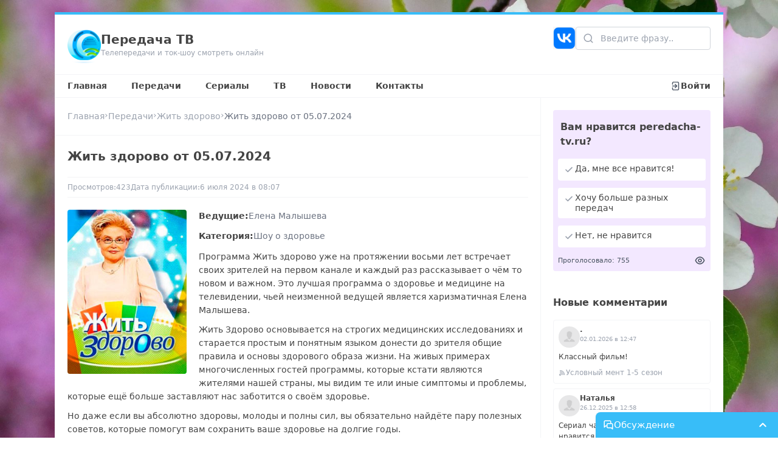

--- FILE ---
content_type: text/html;charset=utf-8
request_url: https://peredacha-tv.ru/peredacha/31/vipusk/13965
body_size: 25530
content:
<!DOCTYPE html><html  lang="ru-RU"><head><meta charset="utf-8">
<meta name="viewport" content="width=device-width, initial-scale=1">
<title>Жить здорово от 05.07.2024 - Передача ТВ</title>
<script src="/js/metric.js" async></script>
<script src="https://yastatic.net/share2/share.js" async></script>
<style>*,:after,:before{--tw-border-spacing-x:0;--tw-border-spacing-y:0;--tw-translate-x:0;--tw-translate-y:0;--tw-rotate:0;--tw-skew-x:0;--tw-skew-y:0;--tw-scale-x:1;--tw-scale-y:1;--tw-pan-x: ;--tw-pan-y: ;--tw-pinch-zoom: ;--tw-scroll-snap-strictness:proximity;--tw-gradient-from-position: ;--tw-gradient-via-position: ;--tw-gradient-to-position: ;--tw-ordinal: ;--tw-slashed-zero: ;--tw-numeric-figure: ;--tw-numeric-spacing: ;--tw-numeric-fraction: ;--tw-ring-inset: ;--tw-ring-offset-width:0px;--tw-ring-offset-color:#fff;--tw-ring-color:rgba(59,130,246,.5);--tw-ring-offset-shadow:0 0 #0000;--tw-ring-shadow:0 0 #0000;--tw-shadow:0 0 #0000;--tw-shadow-colored:0 0 #0000;--tw-blur: ;--tw-brightness: ;--tw-contrast: ;--tw-grayscale: ;--tw-hue-rotate: ;--tw-invert: ;--tw-saturate: ;--tw-sepia: ;--tw-drop-shadow: ;--tw-backdrop-blur: ;--tw-backdrop-brightness: ;--tw-backdrop-contrast: ;--tw-backdrop-grayscale: ;--tw-backdrop-hue-rotate: ;--tw-backdrop-invert: ;--tw-backdrop-opacity: ;--tw-backdrop-saturate: ;--tw-backdrop-sepia: ;--tw-contain-size: ;--tw-contain-layout: ;--tw-contain-paint: ;--tw-contain-style: }::backdrop{--tw-border-spacing-x:0;--tw-border-spacing-y:0;--tw-translate-x:0;--tw-translate-y:0;--tw-rotate:0;--tw-skew-x:0;--tw-skew-y:0;--tw-scale-x:1;--tw-scale-y:1;--tw-pan-x: ;--tw-pan-y: ;--tw-pinch-zoom: ;--tw-scroll-snap-strictness:proximity;--tw-gradient-from-position: ;--tw-gradient-via-position: ;--tw-gradient-to-position: ;--tw-ordinal: ;--tw-slashed-zero: ;--tw-numeric-figure: ;--tw-numeric-spacing: ;--tw-numeric-fraction: ;--tw-ring-inset: ;--tw-ring-offset-width:0px;--tw-ring-offset-color:#fff;--tw-ring-color:rgba(59,130,246,.5);--tw-ring-offset-shadow:0 0 #0000;--tw-ring-shadow:0 0 #0000;--tw-shadow:0 0 #0000;--tw-shadow-colored:0 0 #0000;--tw-blur: ;--tw-brightness: ;--tw-contrast: ;--tw-grayscale: ;--tw-hue-rotate: ;--tw-invert: ;--tw-saturate: ;--tw-sepia: ;--tw-drop-shadow: ;--tw-backdrop-blur: ;--tw-backdrop-brightness: ;--tw-backdrop-contrast: ;--tw-backdrop-grayscale: ;--tw-backdrop-hue-rotate: ;--tw-backdrop-invert: ;--tw-backdrop-opacity: ;--tw-backdrop-saturate: ;--tw-backdrop-sepia: ;--tw-contain-size: ;--tw-contain-layout: ;--tw-contain-paint: ;--tw-contain-style: }/*! tailwindcss v3.4.17 | MIT License | https://tailwindcss.com*/*,:after,:before{border:0 solid #e5e7eb;box-sizing:border-box}:after,:before{--tw-content:""}:host,html{line-height:1.5;-webkit-text-size-adjust:100%;font-family:ui-sans-serif,system-ui,sans-serif,Apple Color Emoji,Segoe UI Emoji,Segoe UI Symbol,Noto Color Emoji;font-feature-settings:normal;font-variation-settings:normal;-moz-tab-size:4;-o-tab-size:4;tab-size:4;-webkit-tap-highlight-color:transparent}body{line-height:inherit}hr{border-top-width:1px;color:inherit;height:0}abbr:where([title]){-webkit-text-decoration:underline dotted;text-decoration:underline dotted}h1,h2,h3,h4,h5,h6{font-size:inherit;font-weight:inherit}a{color:inherit;text-decoration:inherit}b,strong{font-weight:bolder}code,kbd,pre,samp{font-family:ui-monospace,SFMono-Regular,Menlo,Monaco,Consolas,Liberation Mono,Courier New,monospace;font-feature-settings:normal;font-size:1em;font-variation-settings:normal}small{font-size:80%}sub,sup{font-size:75%;line-height:0;position:relative;vertical-align:baseline}sub{bottom:-.25em}sup{top:-.5em}table{border-collapse:collapse;border-color:inherit;text-indent:0}button,input,optgroup,select,textarea{color:inherit;font-family:inherit;font-feature-settings:inherit;font-size:100%;font-variation-settings:inherit;font-weight:inherit;letter-spacing:inherit;line-height:inherit;margin:0;padding:0}button,select{text-transform:none}button,input:where([type=button]),input:where([type=reset]),input:where([type=submit]){-webkit-appearance:button;background-color:transparent;background-image:none}:-moz-focusring{outline:auto}:-moz-ui-invalid{box-shadow:none}progress{vertical-align:baseline}::-webkit-inner-spin-button,::-webkit-outer-spin-button{height:auto}[type=search]{-webkit-appearance:textfield;outline-offset:-2px}::-webkit-search-decoration{-webkit-appearance:none}::-webkit-file-upload-button{-webkit-appearance:button;font:inherit}summary{display:list-item}blockquote,dd,dl,figure,h1,h2,h3,h4,h5,h6,hr,p,pre{margin:0}fieldset{margin:0}fieldset,legend{padding:0}menu,ol,ul{list-style:none;margin:0;padding:0}dialog{padding:0}textarea{resize:vertical}input::-moz-placeholder,textarea::-moz-placeholder{color:#9ca3af;opacity:1}input::placeholder,textarea::placeholder{color:#9ca3af;opacity:1}[role=button],button{cursor:pointer}:disabled{cursor:default}audio,canvas,embed,iframe,img,object,svg,video{display:block;vertical-align:middle}img,video{height:auto;max-width:100%}[hidden]:where(:not([hidden=until-found])){display:none}.static{position:static}.fixed{position:fixed}.absolute{position:absolute}.relative{position:relative}.inset-0{top:0;right:0;bottom:0;left:0}.bottom-0{bottom:0}.bottom-1{bottom:.25rem}.left-0{left:0}.left-1{left:.25rem}.left-\[12px\]{left:12px}.right-0{right:0}.right-1{right:.25rem}.right-5{right:1.25rem}.right-\[10px\]{right:10px}.top-0{top:0}.top-1{top:.25rem}.top-5{top:1.25rem}.top-6{top:1.5rem}.top-\[-1px\]{top:-1px}.top-\[-2px\]{top:-2px}.top-\[10px\]{top:10px}.top-\[1px\]{top:1px}.top-\[2px\]{top:2px}.top-\[35px\]{top:35px}.top-\[38px\]{top:38px}.top-\[3px\]{top:3px}.top-\[5px\]{top:5px}.z-10{z-index:10}.z-20{z-index:20}.z-30{z-index:30}.z-40{z-index:40}.float-left{float:left}.m-0{margin:0}.m-2{margin:.5rem}.m-5{margin:1.25rem}.mx-0{margin-left:0;margin-right:0}.mx-5{margin-left:1.25rem;margin-right:1.25rem}.mx-auto{margin-left:auto;margin-right:auto}.my-3{margin-bottom:.75rem;margin-top:.75rem}.my-4{margin-bottom:1rem;margin-top:1rem}.my-5{margin-bottom:1.25rem;margin-top:1.25rem}.mb-1{margin-bottom:.25rem}.mb-2{margin-bottom:.5rem}.mb-3{margin-bottom:.75rem}.mb-5{margin-bottom:1.25rem}.ml-6{margin-left:1.5rem}.mr-2{margin-right:.5rem}.mr-5{margin-right:1.25rem}.mt-0{margin-top:0}.mt-1{margin-top:.25rem}.mt-2{margin-top:.5rem}.mt-3{margin-top:.75rem}.mt-4{margin-top:1rem}.mt-5{margin-top:1.25rem}.mt-\[1px\]{margin-top:1px}.block{display:block}.inline{display:inline}.flex{display:flex}.grid{display:grid}.hidden{display:none}.\!h-\[210px\]{height:210px!important}.\!h-\[65px\]{height:65px!important}.h-0{height:0}.h-\[100px\]{height:100px}.h-\[120px\]{height:120px}.h-\[12px\]{height:12px}.h-\[13px\]{height:13px}.h-\[150px\]{height:150px}.h-\[159px\]{height:159px}.h-\[15px\]{height:15px}.h-\[16px\]{height:16px}.h-\[170px\]{height:170px}.h-\[177px\]{height:177px}.h-\[17px\]{height:17px}.h-\[18px\]{height:18px}.h-\[195px\]{height:195px}.h-\[19px\]{height:19px}.h-\[200px\]{height:200px}.h-\[20px\]{height:20px}.h-\[220px\]{height:220px}.h-\[22px\]{height:22px}.h-\[230px\]{height:230px}.h-\[235px\]{height:235px}.h-\[23px\]{height:23px}.h-\[24px\]{height:24px}.h-\[250px\]{height:250px}.h-\[255px\]{height:255px}.h-\[25px\]{height:25px}.h-\[26px\]{height:26px}.h-\[270px\]{height:270px}.h-\[32px\]{height:32px}.h-\[35px\]{height:35px}.h-\[37px\]{height:37px}.h-\[3px\]{height:3px}.h-\[420px\]{height:420px}.h-\[45px\]{height:45px}.h-\[55px\]{height:55px}.h-\[58px\]{height:58px}.h-\[64px\]{height:64px}.h-\[70px\]{height:70px}.h-\[85px\]{height:85px}.h-\[90px\]{height:90px}.h-\[calc\(100vh-214px\)\]{height:calc(100vh - 214px)}.h-full{height:100%}.max-h-\[300px\]{max-height:300px}.max-h-\[70px\]{max-height:70px}.min-h-\[120px\]{min-height:120px}.min-h-\[70px\]{min-height:70px}.min-h-full{min-height:100%}.w-\[100px\]{width:100px}.w-\[12px\]{width:12px}.w-\[137px\]{width:137px}.w-\[13px\]{width:13px}.w-\[150px\]{width:150px}.w-\[159px\]{width:159px}.w-\[15px\]{width:15px}.w-\[160px\]{width:160px}.w-\[163px\]{width:163px}.w-\[16px\]{width:16px}.w-\[177px\]{width:177px}.w-\[17px\]{width:17px}.w-\[180px\]{width:180px}.w-\[18px\]{width:18px}.w-\[195px\]{width:195px}.w-\[196px\]{width:196px}.w-\[19px\]{width:19px}.w-\[20px\]{width:20px}.w-\[22px\]{width:22px}.w-\[230px\]{width:230px}.w-\[23px\]{width:23px}.w-\[24px\]{width:24px}.w-\[25px\]{width:25px}.w-\[26px\]{width:26px}.w-\[300px\]{width:300px}.w-\[32px\]{width:32px}.w-\[35px\]{width:35px}.w-\[36px\]{width:36px}.w-\[37px\]{width:37px}.w-\[400px\]{width:400px}.w-\[45px\]{width:45px}.w-\[500px\]{width:500px}.w-\[50px\]{width:50px}.w-\[55px\]{width:55px}.w-\[64px\]{width:64px}.w-\[65px\]{width:65px}.w-\[calc\(100\%-16px\)\]{width:calc(100% - 16px)}.w-\[calc\(100\%-170px\)\]{width:calc(100% - 170px)}.w-\[calc\(100\%-17px-5px\)\]{width:calc(100% - 22px)}.w-\[calc\(100\%-18px-12px\)\]{width:calc(100% - 30px)}.w-\[calc\(100\%-20px\)\]{width:calc(100% - 20px)}.w-\[calc\(100\%-20px-5px\)\]{width:calc(100% - 25px)}.w-\[calc\(100\%-25px-5px\)\]{width:calc(100% - 30px)}.w-\[calc\(100\%-300px\)\]{width:calc(100% - 300px)}.w-\[calc\(100\%-36px\)\]{width:calc(100% - 36px)}.w-\[calc\(100\%-40px\)\]{width:calc(100% - 40px)}.w-\[calc\(100\%-44px\)\]{width:calc(100% - 44px)}.w-\[calc\(100\%-45px-12px\)\]{width:calc(100% - 57px)}.w-\[calc\(100\%-55px-8px\)\]{width:calc(100% - 63px)}.w-\[calc\(100\%-58px\)\]{width:calc(100% - 58px)}.w-\[calc\(100\%-65px-8px\)\]{width:calc(100% - 73px)}.w-\[calc\(100\%-85px\)\]{width:calc(100% - 85px)}.w-full{width:100%}.max-w-\[1100px\]{max-width:1100px}.max-w-\[800px\]{max-width:800px}.-rotate-90{--tw-rotate:-90deg}.-rotate-90,.rotate-180{transform:translate(var(--tw-translate-x),var(--tw-translate-y)) rotate(var(--tw-rotate)) skew(var(--tw-skew-x)) skewY(var(--tw-skew-y)) scaleX(var(--tw-scale-x)) scaleY(var(--tw-scale-y))}.rotate-180{--tw-rotate:180deg}.rotate-90{--tw-rotate:90deg}.rotate-90,.scale-100{transform:translate(var(--tw-translate-x),var(--tw-translate-y)) rotate(var(--tw-rotate)) skew(var(--tw-skew-x)) skewY(var(--tw-skew-y)) scaleX(var(--tw-scale-x)) scaleY(var(--tw-scale-y))}.scale-100{--tw-scale-x:1;--tw-scale-y:1}.scale-95{--tw-scale-x:.95;--tw-scale-y:.95}.scale-95,.transform{transform:translate(var(--tw-translate-x),var(--tw-translate-y)) rotate(var(--tw-rotate)) skew(var(--tw-skew-x)) skewY(var(--tw-skew-y)) scaleX(var(--tw-scale-x)) scaleY(var(--tw-scale-y))}.cursor-pointer{cursor:pointer}.list-disc{list-style-type:disc}.list-none{list-style-type:none}.grid-cols-1{grid-template-columns:repeat(1,minmax(0,1fr))}.grid-cols-3{grid-template-columns:repeat(3,minmax(0,1fr))}.grid-cols-5{grid-template-columns:repeat(5,minmax(0,1fr))}.grid-cols-6{grid-template-columns:repeat(6,minmax(0,1fr))}.grid-cols-7{grid-template-columns:repeat(7,minmax(0,1fr))}.flex-row-reverse{flex-direction:row-reverse}.flex-wrap{flex-wrap:wrap}.items-start{align-items:flex-start}.items-center{align-items:center}.justify-end{justify-content:flex-end}.justify-center{justify-content:center}.justify-between{justify-content:space-between}.gap-1{gap:.25rem}.gap-10{gap:2.5rem}.gap-2{gap:.5rem}.gap-3{gap:.75rem}.gap-4{gap:1rem}.gap-5{gap:1.25rem}.gap-8{gap:2rem}.gap-\[2px\]{gap:2px}.gap-\[5px\]{gap:5px}.overflow-hidden{overflow:hidden}.overflow-y-auto{overflow-y:auto}.rounded{border-radius:.25rem}.rounded-2xl{border-radius:1rem}.rounded-\[5px\]{border-radius:5px}.rounded-full{border-radius:9999px}.rounded-md{border-radius:.375rem}.rounded-tl-lg{border-top-left-radius:.5rem}.border{border-width:1px}.border-2{border-width:2px}.border-x{border-left-width:1px;border-right-width:1px}.border-b{border-bottom-width:1px}.border-b-2{border-bottom-width:2px}.border-l{border-left-width:1px}.border-r{border-right-width:1px}.border-t{border-top-width:1px}.border-t-0{border-top-width:0}.border-t-4{border-top-width:4px}.border-gray-100{--tw-border-opacity:1;border-color:rgb(243 244 246/var(--tw-border-opacity,1))}.border-gray-200{--tw-border-opacity:1;border-color:rgb(229 231 235/var(--tw-border-opacity,1))}.border-gray-300{--tw-border-opacity:1;border-color:rgb(209 213 219/var(--tw-border-opacity,1))}.border-gray-400{--tw-border-opacity:1;border-color:rgb(156 163 175/var(--tw-border-opacity,1))}.border-inherit{border-color:inherit}.border-lime-300{--tw-border-opacity:1;border-color:rgb(190 242 100/var(--tw-border-opacity,1))}.border-red-300{--tw-border-opacity:1;border-color:rgb(252 165 165/var(--tw-border-opacity,1))}.border-sky-100{--tw-border-opacity:1;border-color:rgb(224 242 254/var(--tw-border-opacity,1))}.border-sky-200{--tw-border-opacity:1;border-color:rgb(186 230 253/var(--tw-border-opacity,1))}.border-sky-400{--tw-border-opacity:1;border-color:rgb(56 189 248/var(--tw-border-opacity,1))}.border-sky-50{--tw-border-opacity:1;border-color:rgb(240 249 255/var(--tw-border-opacity,1))}.border-sky-500{--tw-border-opacity:1;border-color:rgb(14 165 233/var(--tw-border-opacity,1))}.bg-black{--tw-bg-opacity:1;background-color:rgb(0 0 0/var(--tw-bg-opacity,1))}.bg-emerald-400{--tw-bg-opacity:1;background-color:rgb(52 211 153/var(--tw-bg-opacity,1))}.bg-emerald-50{--tw-bg-opacity:1;background-color:rgb(236 253 245/var(--tw-bg-opacity,1))}.bg-gray-100{--tw-bg-opacity:1;background-color:rgb(243 244 246/var(--tw-bg-opacity,1))}.bg-gray-50{--tw-bg-opacity:1;background-color:rgb(249 250 251/var(--tw-bg-opacity,1))}.bg-indigo-500{--tw-bg-opacity:1;background-color:rgb(99 102 241/var(--tw-bg-opacity,1))}.bg-lime-50{--tw-bg-opacity:1;background-color:rgb(247 254 231/var(--tw-bg-opacity,1))}.bg-purple-100{--tw-bg-opacity:1;background-color:rgb(243 232 255/var(--tw-bg-opacity,1))}.bg-purple-600{--tw-bg-opacity:1;background-color:rgb(147 51 234/var(--tw-bg-opacity,1))}.bg-sky-200{--tw-bg-opacity:1;background-color:rgb(186 230 253/var(--tw-bg-opacity,1))}.bg-sky-300{--tw-bg-opacity:1;background-color:rgb(125 211 252/var(--tw-bg-opacity,1))}.bg-sky-400{--tw-bg-opacity:1;background-color:rgb(56 189 248/var(--tw-bg-opacity,1))}.bg-sky-50{--tw-bg-opacity:1;background-color:rgb(240 249 255/var(--tw-bg-opacity,1))}.bg-slate-100{--tw-bg-opacity:1;background-color:rgb(241 245 249/var(--tw-bg-opacity,1))}.bg-white{--tw-bg-opacity:1;background-color:rgb(255 255 255/var(--tw-bg-opacity,1))}.bg-yellow-500{--tw-bg-opacity:1;background-color:rgb(234 179 8/var(--tw-bg-opacity,1))}.bg-opacity-25{--tw-bg-opacity:.25}.bg-gradient-to-t{background-image:linear-gradient(to top,var(--tw-gradient-stops))}.from-black{--tw-gradient-from:#000 var(--tw-gradient-from-position);--tw-gradient-to:transparent var(--tw-gradient-to-position);--tw-gradient-stops:var(--tw-gradient-from),var(--tw-gradient-to)}.bg-cover{background-size:cover}.fill-black{fill:#000}.fill-gray-300{fill:#d1d5db}.fill-gray-400{fill:#9ca3af}.fill-gray-50{fill:#f9fafb}.fill-gray-500{fill:#6b7280}.fill-gray-600{fill:#4b5563}.fill-lime-400{fill:#a3e635}.fill-lime-600{fill:#65a30d}.fill-purple-600{fill:#9333ea}.fill-rose-400{fill:#fb7185}.fill-sky-400{fill:#38bdf8}.fill-slate-800{fill:#1e293b}.fill-white{fill:#fff}.object-contain{-o-object-fit:contain;object-fit:contain}.object-cover{-o-object-fit:cover;object-fit:cover}.p-0{padding:0}.p-1{padding:.25rem}.p-2{padding:.5rem}.p-3{padding:.75rem}.p-4{padding:1rem}.p-5{padding:1.25rem}.p-6{padding:1.5rem}.px-2{padding-left:.5rem;padding-right:.5rem}.px-3{padding-left:.75rem;padding-right:.75rem}.px-4{padding-left:1rem;padding-right:1rem}.px-5{padding-left:1.25rem;padding-right:1.25rem}.py-1{padding-bottom:.25rem;padding-top:.25rem}.py-2{padding-bottom:.5rem;padding-top:.5rem}.py-4{padding-bottom:1rem;padding-top:1rem}.py-5{padding-bottom:1.25rem;padding-top:1.25rem}.py-\[130px\]{padding-bottom:130px;padding-top:130px}.py-\[5px\]{padding-bottom:5px;padding-top:5px}.py-\[8px\]{padding-bottom:8px;padding-top:8px}.pb-1{padding-bottom:.25rem}.pb-10{padding-bottom:2.5rem}.pb-3{padding-bottom:.75rem}.pb-4{padding-bottom:1rem}.pb-5{padding-bottom:1.25rem}.pb-\[4px\]{padding-bottom:4px}.pl-10{padding-left:2.5rem}.pl-3{padding-left:.75rem}.pl-5{padding-left:1.25rem}.pr-10{padding-right:2.5rem}.pr-2{padding-right:.5rem}.pt-0{padding-top:0}.pt-1{padding-top:.25rem}.pt-2{padding-top:.5rem}.pt-3{padding-top:.75rem}.pt-5{padding-top:1.25rem}.pt-\[130px\]{padding-top:130px}.pt-\[6px\]{padding-top:6px}.text-left{text-align:left}.text-center{text-align:center}.text-right{text-align:right}.align-middle{vertical-align:middle}.text-2xl{font-size:1.5rem;line-height:2rem}.text-\[10px\]{font-size:10px}.text-\[11px\]{font-size:11px}.text-\[12px\]{font-size:12px}.text-\[13px\]{font-size:13px}.text-\[15px\]{font-size:15px}.text-base{font-size:1rem;line-height:1.5rem}.text-lg{font-size:1.125rem;line-height:1.75rem}.text-sm{font-size:.875rem;line-height:1.25rem}.text-xl{font-size:1.25rem;line-height:1.75rem}.text-xs{font-size:.75rem;line-height:1rem}.font-bold{font-weight:700}.font-medium{font-weight:500}.font-semibold{font-weight:600}.italic{font-style:italic}.leading-4{line-height:1rem}.leading-6{line-height:1.5rem}.leading-\[15px\]{line-height:15px}.leading-\[16px\]{line-height:16px}.leading-\[17px\]{line-height:17px}.tracking-wider{letter-spacing:.05em}.text-black{--tw-text-opacity:1;color:rgb(0 0 0/var(--tw-text-opacity,1))}.text-gray-400{--tw-text-opacity:1;color:rgb(156 163 175/var(--tw-text-opacity,1))}.text-gray-50{--tw-text-opacity:1;color:rgb(249 250 251/var(--tw-text-opacity,1))}.text-gray-500{--tw-text-opacity:1;color:rgb(107 114 128/var(--tw-text-opacity,1))}.text-gray-600{--tw-text-opacity:1;color:rgb(75 85 99/var(--tw-text-opacity,1))}.text-gray-700{--tw-text-opacity:1;color:rgb(55 65 81/var(--tw-text-opacity,1))}.text-gray-900{--tw-text-opacity:1;color:rgb(17 24 39/var(--tw-text-opacity,1))}.text-lime-600{--tw-text-opacity:1;color:rgb(101 163 13/var(--tw-text-opacity,1))}.text-red-400{--tw-text-opacity:1;color:rgb(248 113 113/var(--tw-text-opacity,1))}.text-red-500{--tw-text-opacity:1;color:rgb(239 68 68/var(--tw-text-opacity,1))}.text-red-600{--tw-text-opacity:1;color:rgb(220 38 38/var(--tw-text-opacity,1))}.text-sky-300{--tw-text-opacity:1;color:rgb(125 211 252/var(--tw-text-opacity,1))}.text-sky-400{--tw-text-opacity:1;color:rgb(56 189 248/var(--tw-text-opacity,1))}.text-sky-50{--tw-text-opacity:1;color:rgb(240 249 255/var(--tw-text-opacity,1))}.text-sky-500{--tw-text-opacity:1;color:rgb(14 165 233/var(--tw-text-opacity,1))}.text-slate-50{--tw-text-opacity:1;color:rgb(248 250 252/var(--tw-text-opacity,1))}.text-slate-800{--tw-text-opacity:1;color:rgb(30 41 59/var(--tw-text-opacity,1))}.text-white{--tw-text-opacity:1;color:rgb(255 255 255/var(--tw-text-opacity,1))}.underline{text-decoration-line:underline}.no-underline{text-decoration-line:none}.decoration-sky-400{text-decoration-color:#38bdf8}.decoration-2{text-decoration-thickness:2px}.underline-offset-2{text-underline-offset:2px}.underline-offset-4{text-underline-offset:4px}.opacity-0{opacity:0}.opacity-100{opacity:1}.opacity-40{opacity:.4}.shadow{--tw-shadow:0 1px 3px 0 rgba(0,0,0,.1),0 1px 2px -1px rgba(0,0,0,.1);--tw-shadow-colored:0 1px 3px 0 var(--tw-shadow-color),0 1px 2px -1px var(--tw-shadow-color)}.shadow,.shadow-md{box-shadow:var(--tw-ring-offset-shadow,0 0 #0000),var(--tw-ring-shadow,0 0 #0000),var(--tw-shadow)}.shadow-md{--tw-shadow:0 4px 6px -1px rgba(0,0,0,.1),0 2px 4px -2px rgba(0,0,0,.1);--tw-shadow-colored:0 4px 6px -1px var(--tw-shadow-color),0 2px 4px -2px var(--tw-shadow-color)}.shadow-xl{--tw-shadow:0 20px 25px -5px rgba(0,0,0,.1),0 8px 10px -6px rgba(0,0,0,.1);--tw-shadow-colored:0 20px 25px -5px var(--tw-shadow-color),0 8px 10px -6px var(--tw-shadow-color);box-shadow:var(--tw-ring-offset-shadow,0 0 #0000),var(--tw-ring-shadow,0 0 #0000),var(--tw-shadow)}.drop-shadow{--tw-drop-shadow:drop-shadow(0 1px 2px rgba(0,0,0,.1)) drop-shadow(0 1px 1px rgba(0,0,0,.06))}.drop-shadow,.filter{filter:var(--tw-blur) var(--tw-brightness) var(--tw-contrast) var(--tw-grayscale) var(--tw-hue-rotate) var(--tw-invert) var(--tw-saturate) var(--tw-sepia) var(--tw-drop-shadow)}.transition{transition-duration:.15s;transition-property:color,background-color,border-color,text-decoration-color,fill,stroke,opacity,box-shadow,transform,filter,backdrop-filter;transition-timing-function:cubic-bezier(.4,0,.2,1)}.transition-all{transition-duration:.15s;transition-property:all;transition-timing-function:cubic-bezier(.4,0,.2,1)}.duration-200{transition-duration:.2s}.duration-300{transition-duration:.3s}.duration-500{transition-duration:.5s}.ease-in{transition-timing-function:cubic-bezier(.4,0,1,1)}.ease-out{transition-timing-function:cubic-bezier(0,0,.2,1)}html{scroll-behavior:smooth}body{font-size:14px;font-weight:400;margin:0}a,body{color:#444}a:hover{color:#000}p{line-height:22px;margin-top:0}.fade-enter-active,.fade-leave-active{transition:opacity .5s ease}.fade-enter-from,.fade-leave-to{opacity:0}.slide-fade-enter-active{transition:all .3s ease-out}.slide-fade-leave-active{transition:all .3s cubic-bezier(1,.5,.8,1)}.slide-fade-enter-from,.slide-fade-leave-to{opacity:0;transform:translateY(-20px)}.markdown p{margin-bottom:10px}.markdown ol,.markdown ul{display:grid;gap:5px;line-height:22px;list-style:unset;margin-top:0;padding-left:20px}.markdown h1,.markdown h2,.markdown h3,.markdown h4,.markdown h5,.markdown h6{margin:10px 0}.markdown h1{font-size:22px}.markdown h2{font-size:20px}.markdown h3{font-size:18px}.markdown h4{font-size:16px}.markdown h5{font-size:14px}.markdown h6{font-size:12px}::-webkit-scrollbar{width:9px}::-webkit-scrollbar-track{background:#fff}::-webkit-scrollbar-thumb{background:#cbd5e1;border-left:1px solid #fff;border-radius:5px;border-right:1px solid #fff}.code iframe{display:block;height:420px;width:100%}.code.blocked{display:flex;height:420px;width:100%}@media screen and (max-width:768px){.code iframe,.code.blocked{height:320px}}@media screen and (max-width:410px){.code iframe,.code.blocked{height:250px}}.ckeditor{overflow:hidden}.ckeditor .image-style-align-right{float:right;margin:7px 0 10px 15px!important}.ckeditor .image-style-align-right img{width:100%}.ckeditor .image-style-align-left{float:left;margin:7px 15px 10px 0!important}.ckeditor .image-style-align-left img{width:100%}.ckeditor p{line-height:22px;margin:15px 0}.ckeditor .image_resized{margin:7px 0 10px}.ckeditor figure.image{display:flex;margin:0 auto;max-width:100%}.ckeditor figure.image img{width:100%}.ckeditor h2{font-size:20px}.ckeditor h2,.ckeditor h3{font-weight:500;margin:15px 0}.ckeditor h3{font-size:18px}.ckeditor h4{font-size:16px;font-weight:500;margin:15px 0}.ckeditor a{color:#009bde;text-decoration:none}.ckeditor a:hover{color:#08b3ff}.ckeditor ol,.ckeditor ul{margin:15px 0;padding-left:20px}.ckeditor ol li,.ckeditor ul li{font-size:14px;line-height:22px}.ckeditor blockquote{background:#f8f8f8;border-left:3px solid #08b3ff;margin:15px 0;overflow:hidden;padding:0 20px}.itemSimilar{border-radius:4px;display:block;overflow:hidden;position:relative}.itemSimilar:hover .itemSimilar__gradient{background:linear-gradient(0deg,#000000b3,#c5dde800)}.itemSimilar__gradient{background:linear-gradient(0deg,#0000006e,#c5dde800);height:100%;left:0;position:absolute;top:0;width:100%;z-index:1}.itemSimilar__images img{display:block;height:200px;-o-object-fit:cover;object-fit:cover;width:100%}.itemSimilar__name{bottom:0;color:#fff;left:0;line-height:20px;padding:10px;position:absolute;width:100%;z-index:2}.itemMore{border-radius:4px;display:block;overflow:hidden;position:relative}.itemMore:hover .itemMore__gradient{background:linear-gradient(0deg,#000000b3,#c5dde800)}.itemMore__gradient{background:linear-gradient(0deg,#0000006e,#c5dde800);height:100%;left:0;position:absolute;top:0;width:100%;z-index:1}.itemMore__images img{display:block;height:170px;-o-object-fit:cover;object-fit:cover;width:100%}.itemMore__name{bottom:0;color:#fff;font-size:12px;left:0;line-height:15px;padding:5px;position:absolute;width:100%;z-index:2}.itemPeredacha{width:195px}.itemPeredacha__a:before{background:linear-gradient(0deg,#0000006e,#c5dde800);border-radius:4px;content:"";height:100%;left:0;position:absolute;top:0;width:100%;z-index:2}.itemPeredacha__a:hover:before{background:linear-gradient(0deg,#000000b3,#c5dde800)}.itemPeredacha__a--min{border-radius:4px;display:block;height:195px;position:relative;width:138px}.itemPeredacha__images{border-radius:4px;height:270px;width:195px;z-index:1}.itemPeredacha__images img{display:block;height:100%;-o-object-fit:cover;object-fit:cover;width:100%}.itemPeredacha__title{bottom:0;color:#fff;left:0;line-height:20px;padding:10px;position:absolute;width:100%;z-index:2}.itemPeredacha__view{align-items:center;display:flex;gap:3px;left:3px;position:absolute;top:3px}.itemPeredacha__view svg{height:15px;width:15px;fill:#fff}.itemPeredacha__view span{color:#fff;font-size:10px}.itemPeredacha__skoro{background-color:red;position:absolute;right:-7px;top:7px}.itemPeredacha__skoro:before{border-left:4px solid transparent;border-top:4px solid transparent;border-color:#e80202 transparent transparent #e80202;border-style:solid;border-width:4px 4px 4px 3px;bottom:-8px;content:"";display:block;position:absolute;right:0}.itemPeredacha__skoroSep:before{border-right:5px solid transparent;border-top:5px solid transparent;border-color:red red transparent transparent;border-style:solid;border-width:5px;content:"";display:block;left:-9px;position:absolute;top:0}.itemPeredacha__skoroSep:after{border-bottom:5px solid transparent;border-right:5px solid transparent;border-color:transparent red red transparent;border-style:solid;border-width:5px;content:"";display:block;left:-9px;position:absolute;top:10px}.itemPeredacha__skoroText{color:#fff;font-size:13px;padding:0 11px 0 7px}.itemPeredacha__skoroText--min{font-size:12px;padding:0 11px 2px 7px}.itemPeredacha__skoro--min .itemPeredacha__skoroText,.itemPeredacha__skoro--min .itemPeredacha__skoroText--min{font-size:11px}.itemPeredacha__skoro--min .itemPeredacha__skoroSep:before{border-right:4px solid transparent;border-top:4px solid transparent;border-color:red red transparent transparent;border-style:solid;border-width:4px;left:-8px}.itemPeredacha__skoro--min .itemPeredacha__skoroSep:after{border-bottom:4px solid transparent;border-right:4px solid transparent;border-color:transparent red red transparent;border-style:solid;border-width:4px;left:-8px;top:9px}.after\:text-gray-500:after{content:var(--tw-content);--tw-text-opacity:1;color:rgb(107 114 128/var(--tw-text-opacity,1))}.after\:content-\[\'\,\'\]:after{--tw-content:",";content:var(--tw-content)}.first\:pt-0:first-child{padding-top:0}.last\:border-0:last-child{border-width:0}.last\:pb-0:last-child{padding-bottom:0}.last\:after\:hidden:last-child:after{content:var(--tw-content);display:none}.hover\:border-gray-100:hover{--tw-border-opacity:1;border-color:rgb(243 244 246/var(--tw-border-opacity,1))}.hover\:border-sky-400:hover{--tw-border-opacity:1;border-color:rgb(56 189 248/var(--tw-border-opacity,1))}.hover\:bg-emerald-500:hover{--tw-bg-opacity:1;background-color:rgb(16 185 129/var(--tw-bg-opacity,1))}.hover\:bg-gray-100:hover{--tw-bg-opacity:1;background-color:rgb(243 244 246/var(--tw-bg-opacity,1))}.hover\:bg-gray-200:hover{--tw-bg-opacity:1;background-color:rgb(229 231 235/var(--tw-bg-opacity,1))}.hover\:bg-gray-50:hover{--tw-bg-opacity:1;background-color:rgb(249 250 251/var(--tw-bg-opacity,1))}.hover\:bg-indigo-400:hover{--tw-bg-opacity:1;background-color:rgb(129 140 248/var(--tw-bg-opacity,1))}.hover\:bg-lime-400:hover{--tw-bg-opacity:1;background-color:rgb(163 230 53/var(--tw-bg-opacity,1))}.hover\:bg-sky-500:hover{--tw-bg-opacity:1;background-color:rgb(14 165 233/var(--tw-bg-opacity,1))}.hover\:fill-lime-400:hover{fill:#a3e635}.hover\:fill-red-400:hover{fill:#f87171}.hover\:fill-rose-400:hover{fill:#fb7185}.hover\:fill-sky-400:hover{fill:#38bdf8}.hover\:text-gray-400:hover{--tw-text-opacity:1;color:rgb(156 163 175/var(--tw-text-opacity,1))}.hover\:text-gray-700:hover{--tw-text-opacity:1;color:rgb(55 65 81/var(--tw-text-opacity,1))}.hover\:text-sky-400:hover{--tw-text-opacity:1;color:rgb(56 189 248/var(--tw-text-opacity,1))}.hover\:text-sky-500:hover{--tw-text-opacity:1;color:rgb(14 165 233/var(--tw-text-opacity,1))}.hover\:text-white:hover{--tw-text-opacity:1;color:rgb(255 255 255/var(--tw-text-opacity,1))}.hover\:underline:hover{text-decoration-line:underline}.hover\:no-underline:hover{text-decoration-line:none}.hover\:opacity-80:hover{opacity:.8}.hover\:opacity-90:hover{opacity:.9}.hover\:grayscale:hover{--tw-grayscale:grayscale(100%);filter:var(--tw-blur) var(--tw-brightness) var(--tw-contrast) var(--tw-grayscale) var(--tw-hue-rotate) var(--tw-invert) var(--tw-saturate) var(--tw-sepia) var(--tw-drop-shadow)}.focus\:outline-0:focus{outline-width:0}.group:hover .group-hover\:inline{display:inline}.group:hover .group-hover\:translate-x-\[2px\]{--tw-translate-x:2px}.group:hover .group-hover\:scale-110,.group:hover .group-hover\:translate-x-\[2px\]{transform:translate(var(--tw-translate-x),var(--tw-translate-y)) rotate(var(--tw-rotate)) skew(var(--tw-skew-x)) skewY(var(--tw-skew-y)) scaleX(var(--tw-scale-x)) scaleY(var(--tw-scale-y))}.group:hover .group-hover\:scale-110{--tw-scale-x:1.1;--tw-scale-y:1.1}.group:hover .group-hover\:bg-gradient-to-t{background-image:linear-gradient(to top,var(--tw-gradient-stops))}.group:hover .group-hover\:from-black{--tw-gradient-from:#000 var(--tw-gradient-from-position);--tw-gradient-to:transparent var(--tw-gradient-to-position);--tw-gradient-stops:var(--tw-gradient-from),var(--tw-gradient-to)}.group:hover .group-hover\:fill-gray-700{fill:#374151}.group:hover .group-hover\:fill-lime-800{fill:#3f6212}.group:hover .group-hover\:fill-red-500{fill:#ef4444}.group:hover .group-hover\:fill-sky-400{fill:#38bdf8}.group:hover .group-hover\:fill-sky-500{fill:#0ea5e9}.group:hover .group-hover\:text-gray-50{--tw-text-opacity:1;color:rgb(249 250 251/var(--tw-text-opacity,1))}.group:hover .group-hover\:text-orange-600{--tw-text-opacity:1;color:rgb(234 88 12/var(--tw-text-opacity,1))}.group:hover .group-hover\:text-sky-400{--tw-text-opacity:1;color:rgb(56 189 248/var(--tw-text-opacity,1))}.group:hover .group-hover\:opacity-90{opacity:.9}.group:hover .group-hover\:opacity-95{opacity:.95}@media (max-width:625px){.sm\:block{display:block}.sm\:hidden{display:none}.sm\:grid-cols-1{grid-template-columns:repeat(1,minmax(0,1fr))}}@media (max-width:767px){.md\:float-none{float:none}.md\:block{display:block}.md\:grid{display:grid}.md\:hidden{display:none}.md\:h-\[320px\]{height:320px}.md\:w-full{width:100%}.md\:grid-cols-2{grid-template-columns:repeat(2,minmax(0,1fr))}.md\:grid-cols-3{grid-template-columns:repeat(3,minmax(0,1fr))}.md\:gap-2{gap:.5rem}.md\:gap-4{gap:1rem}.md\:pt-\[50px\]{padding-top:50px}}@media (max-width:1100px){.lg\:h-\[250px\]{height:250px}.lg\:justify-center{justify-content:center}}@media (max-width:900px){.lgx\:grid{display:grid}.lgx\:h-\[200px\]{height:200px}.lgx\:w-full{width:100%}.lgx\:border-l-0{border-left-width:0}.lgx\:border-r-0{border-right-width:0}}@media (max-width:510px){.smx\:float-none{float:none}.smx\:grid{display:grid}.smx\:hidden{display:none}.smx\:h-\[150px\]{height:150px}.smx\:grid-cols-1{grid-template-columns:repeat(1,minmax(0,1fr))}}@media (max-width:460px){.ml\:grid{display:grid}.ml\:h-\[250px\]{height:250px}.ml\:grid-cols-1{grid-template-columns:repeat(1,minmax(0,1fr))}.ml\:justify-start{justify-content:flex-start}.ml\:gap-2{gap:.5rem}}@media (max-width:375px){.mg\:w-full{width:100%}.mg\:rounded-tl-\[0px\]{border-top-left-radius:0}}</style>
<style>._bg_spring_1mo5u_1{background-image:url(/_nuxt/bg-spring.C5BQO4dg.jpg);background-size:cover;height:100vh;left:0;position:fixed;top:0;width:100%;z-index:-1}</style>
<style>._new_3iv4i_1{color:red;font-size:12px;font-style:italic}</style>
<style>._name_z5ghw_1{align-items:center;border:1px solid #e8e8e8;cursor:pointer;display:flex;gap:5px;height:40px;justify-content:space-between;padding:0 10px;transition:.3s}._name_z5ghw_1 span{color:#7e7e7e;font-weight:700}._name_z5ghw_1 svg{height:22px;width:22px;fill:#7e7e7e}._name_z5ghw_1:hover{background:#e8e8e8;transition:.3s}._nameNone_z5ghw_26{align-items:center;border:1px solid #e8e8e8;cursor:pointer;display:flex;gap:5px;height:40px;justify-content:space-between;padding:0 10px;transition:.3s}._nameNone_z5ghw_26 span{color:#7e7e7e;font-weight:700}._code_z5ghw_42 iframe{display:block;height:420px;width:100%}._skoro_z5ghw_48{border-bottom:1px solid #e8e8e8;border-left:1px solid #e8e8e8;border-right:1px solid #e8e8e8;color:#08b3ff;font-size:15px;font-style:italic;font-weight:700;padding:20px 10px;text-align:center}._skoro_b_z5ghw_60{border-top:1px solid #e8e8e8}._blocked_z5ghw_64{border-bottom:1px solid #e8e8e8;border-left:1px solid #e8e8e8;border-right:1px solid #e8e8e8;color:#f76d2b;font-size:15px;font-style:italic;font-weight:700;padding:20px 10px;text-align:center}._blocked_b_z5ghw_76{border-top:1px solid #e8e8e8}._noCode_z5ghw_80{border-bottom:1px solid #e8e8e8;border-left:1px solid #e8e8e8;border-right:1px solid #e8e8e8;color:#7e7e7e;padding:20px 10px}._optionCode_z5ghw_88{display:flex;justify-content:flex-end;margin-top:5px}._messageNoVideo_z5ghw_94{color:#f76d2b;cursor:pointer;font-style:italic}._messageNoVideo_z5ghw_94:hover{text-decoration:underline}._messageNoVideoSend_z5ghw_103{color:#08b3ff;font-style:italic}@media screen and (max-width:768px){._code_z5ghw_42 iframe{height:320px}}@media screen and (max-width:410px){._code_z5ghw_42 iframe{height:250px}}</style>
<link rel="stylesheet" href="/_nuxt/_idVipusk_.CZ-Du3lr.css" crossorigin>
<link rel="stylesheet" href="/_nuxt/Loading.BmKUPFGy.css" crossorigin>
<link rel="modulepreload" as="script" crossorigin href="/_nuxt/XlCq20b7.js">
<link rel="modulepreload" as="script" crossorigin href="/_nuxt/rQkttziA.js">
<link rel="modulepreload" as="script" crossorigin href="/_nuxt/Ddf9r5VL.js">
<link rel="modulepreload" as="script" crossorigin href="/_nuxt/DlAUqK2U.js">
<link rel="modulepreload" as="script" crossorigin href="/_nuxt/Cg33Xe0n.js">
<link rel="modulepreload" as="script" crossorigin href="/_nuxt/Chi_Ypc-.js">
<link rel="modulepreload" as="script" crossorigin href="/_nuxt/DepMAP9Z.js">
<link rel="modulepreload" as="script" crossorigin href="/_nuxt/CZ8RhgtA.js">
<link rel="modulepreload" as="script" crossorigin href="/_nuxt/BoOmmRF4.js">
<link rel="modulepreload" as="script" crossorigin href="/_nuxt/BHUX2-L7.js">
<link rel="modulepreload" as="script" crossorigin href="/_nuxt/BPzLZisO.js">
<link rel="modulepreload" as="script" crossorigin href="/_nuxt/3DpPGlT4.js">
<link rel="modulepreload" as="script" crossorigin href="/_nuxt/DKmHJdWK.js">
<link rel="modulepreload" as="script" crossorigin href="/_nuxt/C_9N3iPE.js">
<link rel="modulepreload" as="script" crossorigin href="/_nuxt/Dys8a4RO.js">
<link rel="modulepreload" as="script" crossorigin href="/_nuxt/CVUcge-l.js">
<link rel="modulepreload" as="script" crossorigin href="/_nuxt/D_BXixad.js">
<link rel="modulepreload" as="script" crossorigin href="/_nuxt/ChGtq9IV.js">
<link rel="modulepreload" as="script" crossorigin href="/_nuxt/BkJWCP43.js">
<link rel="modulepreload" as="script" crossorigin href="/_nuxt/ckO30FAE.js">
<link rel="modulepreload" as="script" crossorigin href="/_nuxt/BVsXZEK6.js">
<link rel="modulepreload" as="script" crossorigin href="/_nuxt/Bnk5Et4-.js">
<link rel="modulepreload" as="script" crossorigin href="/_nuxt/CL8zF6gF.js">
<link rel="preload" as="fetch" fetchpriority="low" crossorigin="anonymous" href="/_nuxt/builds/meta/1d34cbdf-e921-4a37-a2f5-7a39207b136a.json">
<link rel="prefetch" as="script" crossorigin href="/_nuxt/DlcnyU0G.js">
<link rel="prefetch" as="script" crossorigin href="/_nuxt/CVIKAL8I.js">
<link rel="prefetch" as="script" crossorigin href="/_nuxt/BNOEGPAa.js">
<link rel="prefetch" as="script" crossorigin href="/_nuxt/GxqumL0m.js">
<link rel="prefetch" as="script" crossorigin href="/_nuxt/CkRxzLbi.js">
<link rel="prefetch" as="script" crossorigin href="/_nuxt/DlqLAoVi.js">
<link rel="prefetch" as="script" crossorigin href="/_nuxt/B64ogmE3.js">
<link rel="prefetch" as="script" crossorigin href="/_nuxt/a3jYed6P.js">
<link rel="prefetch" as="script" crossorigin href="/_nuxt/C_u8zpyz.js">
<link rel="prefetch" as="image" type="image/png" href="/_nuxt/logo.D8PNwJ4_.png">
<link rel="prefetch" as="image" type="image/png" href="/_nuxt/vk.CREV4bAv.png">
<link rel="prefetch" as="image" type="image/jpeg" href="/_nuxt/bg-spring.C5BQO4dg.jpg">
<meta property="og:site_name" content="Передача ТВ">
<link rel="icon" type="image/svg+xml" href="/favicon.svg">
<meta name="keywords" content="Жить здорово от 05.07.2024, смотреть, онлайн, беплатно, hd качестве, ток-шоу, телешоу, передачи">
<meta name="description" content="Жить здорово от 05.07.2024 смотреть онлайн бесплатно в хорошем качестве на Передача ТВ">
<meta property="og:title" content="Жить здорово от 05.07.2024 - Передача ТВ">
<meta property="og:description" content="Жить здорово от 05.07.2024 смотреть онлайн бесплатно в хорошем качестве на Передача ТВ">
<meta property="og:type" content="video.episode">
<meta property="og:image" content="https://ad.peredacha-tv.ru/uploads/1540756246_bez_imeni_1_e8fde0beee.jpg">
<meta property="og:url" content="https://peredacha-tv.ru/peredacha/31/vipusk/13965">
<script type="application/ld-json">{"@context":"https://schema.org","@graph":[{"@type":"BreadcrumbList","itemListElement":[{"@type":"ListItem","position":1,"name":"Главная","item":"https://peredacha-tv.ru/"},{"@type":"ListItem","position":2,"name":"Передачи","item":"https://peredacha-tv.ru/peredachi"},{"@type":"ListItem","position":3,"name":"Жить здорово","item":"https://peredacha-tv.ru/peredacha/31"},{"@type":"ListItem","position":4,"name":"Жить здорово от 05.07.2024"}]}]}</script>
<link rel="canonical" href="https://peredacha-tv.ru/peredacha/31/vipusk/13965">
<script type="module" src="/_nuxt/XlCq20b7.js" crossorigin></script></head><body><div id="__nuxt"><div class="max-w-[1100px] my-5 mx-auto bg-white"><div class="_bg_spring_1mo5u_1"></div><span></span><div class="border-t-4 border-sky-400"><div class="border-x border-gray-100 flex smx:grid justify-between gap-3 md:pt-[50px] p-5 relative"><div class="flex items-center gap-3 relative z-20"><div class="flex text-center smx:hidden"><img class="w-[55px] h-[58px] top-1 relative" src="/_nuxt/logo.D8PNwJ4_.png" alt=""></div><div class="grid"><div class="text-xl font-semibold flex items-center gap-3"><a class="hover:text-sky-500" href="/">Передача ТВ</a></div><div class="text-xs text-gray-400">Телепередачи и ток-шоу смотреть онлайн</div></div></div><div class="relative z-20 flex flex-wrap gap-5"><a class="group" href="https://vk.com/public216941511" rel="nofollow" target="_blank" title="Официальная группа Вконтакте"><img class="w-[37px] h-[37px] group-hover:opacity-90" src="/_nuxt/vk.CREV4bAv.png" alt=""></a><div class="relative"><svg class="hover:fill-sky-400 w-[18px] h-[18px] fill-gray-400 absolute top-[10px] left-[12px] cursor-pointer"><use xlink:href="#magnifier"></use></svg><input class="w-full focus:outline-0 pl-10 rounded text-sm p-2 border border-gray-300" placeholder="Введите фразу.." type="text" value=""></div></div></div><div class="border border-gray-100 flex items-center justify-between"><ul class="flex list-none p-0 p-0 sm:hidden"><!--[--><li><a href="/" class="py-2 px-5 no-underline block font-semibold hover:text-sky-400">Главная</a></li><li><a href="/peredachi" class="py-2 px-5 no-underline block font-semibold hover:text-sky-400">Передачи</a></li><li><a href="/serials" class="py-2 px-5 no-underline block font-semibold hover:text-sky-400">Сериалы</a></li><li><a href="/tv" class="py-2 px-5 no-underline block font-semibold hover:text-sky-400">ТВ</a></li><li><a href="/news" class="py-2 px-5 no-underline block font-semibold hover:text-sky-400">Новости</a></li><li><a href="/contacts" class="py-2 px-5 no-underline block font-semibold hover:text-sky-400">Контакты</a></li><!--]--></ul><span></span><div class="flex gap-5 px-5 items-center"><span></span></div></div><span></span></div><!--[--><div class="nuxt-loading-indicator" style="position:fixed;top:0;right:0;left:0;pointer-events:none;width:auto;height:3px;opacity:0;background:repeating-linear-gradient(to right,#00dc82 0%,#34cdfe 50%,#0047e1 100%);background-size:Infinity% auto;transform:scaleX(0%);transform-origin:left;transition:transform 0.1s, height 0.4s, opacity 0.4s;z-index:999999;"></div><div class="border-b border-r border-l border-gray-100 flex flex-wrap lgx:grid"><div class="w-[calc(100%-300px)] lgx:w-full"><div class="p-5 flex gap-3 border-b border-gray-100 flex-wrap"><!--[--><!--[--><!----><a class="text-sm text-gray-400 hover:text-sky-400" href="/">Главная</a><!--]--><!--[--><span class="relative text-gray-400 top-[-2px]">›</span><a class="text-sm text-gray-400 hover:text-sky-400" href="/peredachi">Передачи</a><!--]--><!--[--><span class="relative text-gray-400 top-[-2px]">›</span><a class="text-sm text-gray-400 hover:text-sky-400" href="/peredacha/31">Жить здорово</a><!--]--><!--[--><span class="relative text-gray-400 top-[-2px]">›</span><span class="text-sm text-gray-500">Жить здорово от 05.07.2024</span><!--]--><!--]--></div><h1 class="m-0 px-5 pt-5 pb-5 font-semibold text-xl">Жить здорово от 05.07.2024</h1><div class="mx-5 mb-5"><div class="py-2 border-b border-t border-gray-100 flex gap-5 md:grid md:gap-2"><!--[--><div class="flex items-center gap-1"><span class="text-xs text-gray-400">Просмотров:</span><span class="text-xs text-gray-400">423</span></div><div class="flex items-center gap-1"><span class="text-xs text-gray-400">Дата публикации:</span><span class="text-xs text-gray-400">6 июля 2024 в 08:07</span></div><!--]--></div></div><div class="mx-5 mb-5 mt-0 overflow-hidden"><div class="w-[196px] h-[270px] rounded overflow-hidden float-left smx:float-none mr-5 mb-2"><img class="w-full h-full block object-cover" src="https://ad.peredacha-tv.ru/uploads/1540756246_bez_imeni_1_e8fde0beee.jpg" alt=""></div><div><span></span></div></div><div class="grid mx-5"><div class="text-base font-semibold mb-3">В выпуске:</div><div><div class="markdown"><p>Болят суставы. Мазь, гель или таблетки? Препараты НПВС повышают давление и отрицательно влияют на желудок. Согласно международным рекомендациям при боли в суставах, мышечных болях лучше начинать лечение с местных препаратов: использовать мази, гели, кремы, самым эффективным является гель.</p>
<p>Ягоды. Черника. В чем польза для организма? Как правильно выбрать, хранить, употреблять?</p>
<p>Проверка иммунитета. Иммуноглобулины А — это антитела, которые защищают организм от инфекций, она находятся на слизистых организма. Снижение иммуноглобулинов говорит о снижении иммунитета человека.</p>
<p>Московское долголетие. 52 шага к счастью. Танцы. Защита от деменции, тренировка сосудов и вестибюлярного аппарата — все это танцы, которые укрепляют здоровье!</p>
</div></div></div><div class="h-0 overflow-hidden">Жить здорово от 05.07.2024 смотреть бесплатно в хорошем, Жить здорово от 05.07.2024 смотреть онлайн, Жить здорово от 05.07.2024 последний выпуск, смотреть Жить здорово от 05.07.2024 последний выпуск, Жить здорово от 05.07.2024 сегодня смотреть, Жить здорово от 05.07.2024 выпуск онлайн, Жить здорово от 05.07.2024 эфир, Жить здорово от 05.07.2024 прямо сейчас, Жить здорово от 05.07.2024 телепередача, прямой эфир Жить здорово от 05.07.2024 онлайн бесплатно, программа Жить здорово от 05.07.2024, смотреть Жить здорово от 05.07.2024 онлайн, самое интересное в Жить здорово от 05.07.2024, Жить здорово от 05.07.2024 смотреть сегодня, смотреть онлайн Жить здорово от 05.07.2024, ток шоу Жить здорово от 05.07.2024, смотреть программу Жить здорово от 05.07.2024</div><div class="p-5"><div class="grid mb-3"><div class="mb-2 flex flex-wrap justify-between items-center"><div class="cursor-pointer flex gap-1 items-center font-semibold group hover:text-sky-400"><svg class="w-[26px] h-[26px] rotate-90 group-hover:fill-sky-400"><use xlink:href="#arrow2"></use></svg><span class="relative top-[-1px]">Плейлист</span></div><div class="flex flex-wrap gap-4 items-center"><!----><span></span><div class="flex flex-wrap items-center gap-2 group cursor-pointer"><svg class="group-hover:fill-sky-400 w-[18px] h-[18px] fill-black"><use xlink:href="#replyComment"></use></svg><span>6</span></div></div></div><div style="display:none;"><div class="h-[200px] overflow-y-auto border border-gray-100"><!--[--><div class="border-b border-gray-100 last:border-0"><a class="block py-[8px] px-3 hover:bg-gray-50 flex flex-wrap items-center justify-between" href="/peredacha/31/vipusk/20805"><div>Жить здорово от 17.10.2025</div><!----></a></div><div class="border-b border-gray-100 last:border-0"><a class="block py-[8px] px-3 hover:bg-gray-50 flex flex-wrap items-center justify-between" href="/peredacha/31/vipusk/20799"><div>Жить здорово от 19.09.2025</div><!----></a></div><div class="border-b border-gray-100 last:border-0"><a class="block py-[8px] px-3 hover:bg-gray-50 flex flex-wrap items-center justify-between" href="/peredacha/31/vipusk/20798"><div>Жить здорово от 18.09.2025</div><!----></a></div><div class="border-b border-gray-100 last:border-0"><a class="block py-[8px] px-3 hover:bg-gray-50 flex flex-wrap items-center justify-between" href="/peredacha/31/vipusk/20743"><div>Жить здорово от 17.09.2025</div><!----></a></div><div class="border-b border-gray-100 last:border-0"><a class="block py-[8px] px-3 hover:bg-gray-50 flex flex-wrap items-center justify-between" href="/peredacha/31/vipusk/20742"><div>Жить здорово от 16.09.2025</div><!----></a></div><div class="border-b border-gray-100 last:border-0"><a class="block py-[8px] px-3 hover:bg-gray-50 flex flex-wrap items-center justify-between" href="/peredacha/31/vipusk/20741"><div>Жить здорово от 15.09.2025</div><!----></a></div><div class="border-b border-gray-100 last:border-0"><a class="block py-[8px] px-3 hover:bg-gray-50 flex flex-wrap items-center justify-between" href="/peredacha/31/vipusk/20417"><div>Жить здорово от 29.08.2025</div><!----></a></div><div class="border-b border-gray-100 last:border-0"><a class="block py-[8px] px-3 hover:bg-gray-50 flex flex-wrap items-center justify-between" href="/peredacha/31/vipusk/20406"><div>Жить здорово от 04.08.2025</div><!----></a></div><div class="border-b border-gray-100 last:border-0"><a class="block py-[8px] px-3 hover:bg-gray-50 flex flex-wrap items-center justify-between" href="/peredacha/31/vipusk/20405"><div>Жить здорово от 01.08.2025</div><!----></a></div><div class="border-b border-gray-100 last:border-0"><a class="block py-[8px] px-3 hover:bg-gray-50 flex flex-wrap items-center justify-between" href="/peredacha/31/vipusk/20343"><div>Жить здорово от 30.07.2025</div><!----></a></div><!--]--><div></div></div></div></div><div><!--[--><!--[--><div class="w-full mb-5"><!----><div><div><!----><div class="cursor-pointer relative border border-gray-100 py-[130px] pt-[130px] grid items-center justify-center"><div style="background-image:url(&#39;/bg-kinolenta.jpg&#39;);" class="opacity-40 absolute z-10 w-full h-full bg-cover"></div><div class="relative z-20 group"><div class="flex justify-center"><svg class="w-[100px] h-[100px] fill-slate-800 group-hover:fill-red-500"><use xlink:href="#play"></use></svg></div><div class="flex justify-center"><div class="font-semibold flex gap-3 items-center"><span class="text-2xl relative top-[-1px] font-bold text-slate-800 group-hover:opacity-90">Смотреть передачу</span></div></div></div></div><div class="_optionCode_z5ghw_88"><div><span class="_messageNoVideo_z5ghw_94"> Видео не работает? </span></div></div></div></div></div><!--]--><!--]--></div></div><div class="flex flex-wrap gap-1 mb-3 items-center px-5 mb-5" style="display:none;"><div class="font-semibold">Теги:</div><ul class="p-0 m-0 list-none flex flex-wrap gap-1"><!--[--><!--]--></ul></div><div class="text-base grid m-5 p-5 mt-0 gap-3 bg-sky-50"><div class="text-center text-lg">Поделиться в соц. сетях</div><div class="justify-center flex"><div class="ya-share2" data-curtain data-shape="round" data-size="l" data-limit="10" data-services="messenger,vkontakte,odnoklassniki,telegram,twitter,moimir,linkedin,lj,blogger,surfingbird"></div></div></div><div class="m-5"><div class="bg-sky-50 p-5 text-center text-gray-500 text-lg"> Смотреть другие выпуски <a class="text-sky-500 hover:text-sky-500 hover:underline" href="/peredacha/31">Жить здорово</a></div></div><div><div><h2 class="text-lg p-5 pb-3 m-0 font-semibold">Похожие тв-шоу</h2><div class="grid grid-cols-6 gap-3 px-5 pb-5 md:grid-cols-3"><!--[--><a href="/peredacha/130" title="Выжить в Дубае смотреть онлайн" class="relative group w-full h-[170px] lg:h-[250px] smx:h-[150px] lgx:h-[200px] rounded overflow-hidden"><div class="w-full h-full absolute group-hover:bg-gradient-to-t group-hover:from-black"></div><div class="w-full h-full"><img class="w-full h-full block object-cover" alt="Постер Выжить в Дубае" src="/no-load.png" data-src="https://ad.peredacha-tv.ru/uploads/d863f47d9d51a00f99ac54e2bb0867e6_b887e0a46f.webp" loading="lazy"></div><div class="text-xl absolute bottom-0 right-0 text-slate-50 text-xs p-2 leading-1">Выжить в Дубае</div></a><a href="/peredacha/176" title="Выжить в Самарканде смотреть онлайн" class="relative group w-full h-[170px] lg:h-[250px] smx:h-[150px] lgx:h-[200px] rounded overflow-hidden"><div class="w-full h-full absolute group-hover:bg-gradient-to-t group-hover:from-black"></div><div class="w-full h-full"><img class="w-full h-full block object-cover" alt="Постер Выжить в Самарканде" src="/no-load.png" data-src="https://ad.peredacha-tv.ru/uploads/Pp6_EDU_Ap_Wbd_Exm_DJJ_7_K_Hxa_J7_KL_Bha6_Imf_Rw_FW_Kxl_optimized_webp_501_701_59a5f88d13.webp" loading="lazy"></div><div class="text-xl absolute bottom-0 right-0 text-slate-50 text-xs p-2 leading-1">Выжить в Самарканде</div></a><a href="/peredacha/243" title="Выжить в Дубае. Возвращение смотреть онлайн" class="relative group w-full h-[170px] lg:h-[250px] smx:h-[150px] lgx:h-[200px] rounded overflow-hidden"><div class="w-full h-full absolute group-hover:bg-gradient-to-t group-hover:from-black"></div><div class="w-full h-full"><img class="w-full h-full block object-cover" alt="Постер Выжить в Дубае. Возвращение" src="/no-load.png" data-src="https://ad.peredacha-tv.ru/uploads/3_Q8_O_Ng_Cn5r_E_Tj_Pa_L_Na8_Bnj_D_Qud6_UNQIO_9_A_Gxz_S_Yn_optimized_webp_600_840_dcf1c7e913.webp" loading="lazy"></div><div class="text-xl absolute bottom-0 right-0 text-slate-50 text-xs p-2 leading-1">Выжить в Дубае. Возвращение</div></a><a href="/peredacha/288" title="Выжить в Самарканде. Игра сезонов смотреть онлайн" class="relative group w-full h-[170px] lg:h-[250px] smx:h-[150px] lgx:h-[200px] rounded overflow-hidden"><div class="w-full h-full absolute group-hover:bg-gradient-to-t group-hover:from-black"></div><div class="w-full h-full"><img class="w-full h-full block object-cover" alt="Постер Выжить в Самарканде. Игра сезонов" src="/no-load.png" data-src="https://ad.peredacha-tv.ru/uploads/08ol_D3_Bvrm_S_Gus_A_Mw_T_Lkmd5_DZCF_9qh_Jfe1_TIUKUQ_optimized_webp_600_840_5670731c9e.webp" loading="lazy"></div><div class="text-xl absolute bottom-0 right-0 text-slate-50 text-xs p-2 leading-1">Выжить в Самарканде. Игра сезонов</div></a><a href="/peredacha/12" title="ДНК  смотреть онлайн" class="relative group w-full h-[170px] lg:h-[250px] smx:h-[150px] lgx:h-[200px] rounded overflow-hidden"><div class="w-full h-full absolute group-hover:bg-gradient-to-t group-hover:from-black"></div><div class="w-full h-full"><img class="w-full h-full block object-cover" alt="Постер ДНК " src="/no-load.png" data-src="https://ad.peredacha-tv.ru/uploads/dnk_0b25afdb2f.webp" loading="lazy"></div><div class="text-xl absolute bottom-0 right-0 text-slate-50 text-xs p-2 leading-1">ДНК </div></a><a href="/peredacha/14" title="Доктор Мясников  смотреть онлайн" class="relative group w-full h-[170px] lg:h-[250px] smx:h-[150px] lgx:h-[200px] rounded overflow-hidden"><div class="w-full h-full absolute group-hover:bg-gradient-to-t group-hover:from-black"></div><div class="w-full h-full"><img class="w-full h-full block object-cover" alt="Постер Доктор Мясников " src="/no-load.png" data-src="https://ad.peredacha-tv.ru/uploads/myasnikov_7750985566.jpg" loading="lazy"></div><div class="text-xl absolute bottom-0 right-0 text-slate-50 text-xs p-2 leading-1">Доктор Мясников </div></a><a href="/peredacha/17" title="Секрет на миллион смотреть онлайн" class="relative group w-full h-[170px] lg:h-[250px] smx:h-[150px] lgx:h-[200px] rounded overflow-hidden"><div class="w-full h-full absolute group-hover:bg-gradient-to-t group-hover:from-black"></div><div class="w-full h-full"><img class="w-full h-full block object-cover" alt="Постер Секрет на миллион" src="/no-load.png" data-src="https://ad.peredacha-tv.ru/uploads/lera_6aa069e562.jfif" loading="lazy"></div><div class="text-xl absolute bottom-0 right-0 text-slate-50 text-xs p-2 leading-1">Секрет на миллион</div></a><a href="/peredacha/29" title="За гранью смотреть онлайн" class="relative group w-full h-[170px] lg:h-[250px] smx:h-[150px] lgx:h-[200px] rounded overflow-hidden"><div class="w-full h-full absolute group-hover:bg-gradient-to-t group-hover:from-black"></div><div class="w-full h-full"><img class="w-full h-full block object-cover" alt="Постер За гранью" src="/no-load.png" data-src="https://ad.peredacha-tv.ru/uploads/zagranju_vert_erem_a6e2b4d61b.jpg" loading="lazy"></div><div class="text-xl absolute bottom-0 right-0 text-slate-50 text-xs p-2 leading-1">За гранью</div></a><a href="/peredacha/40" title="Чадо из ада 2 сезон смотреть онлайн" class="relative group w-full h-[170px] lg:h-[250px] smx:h-[150px] lgx:h-[200px] rounded overflow-hidden"><div class="w-full h-full absolute group-hover:bg-gradient-to-t group-hover:from-black"></div><div class="w-full h-full"><img class="w-full h-full block object-cover" alt="Постер Чадо из ада 2 сезон" src="/no-load.png" data-src="https://ad.peredacha-tv.ru/uploads/chado_iz_ada_2_2_870x400_ba6c936793.jpg" loading="lazy"></div><div class="text-xl absolute bottom-0 right-0 text-slate-50 text-xs p-2 leading-1">Чадо из ада 2 сезон</div></a><a href="/peredacha/53" title="ПроУют смотреть онлайн" class="relative group w-full h-[170px] lg:h-[250px] smx:h-[150px] lgx:h-[200px] rounded overflow-hidden"><div class="w-full h-full absolute group-hover:bg-gradient-to-t group-hover:from-black"></div><div class="w-full h-full"><img class="w-full h-full block object-cover" alt="Постер ПроУют" src="/no-load.png" data-src="https://ad.peredacha-tv.ru/uploads/1_1664467121_prouyut_ca846d63ac.jpg" loading="lazy"></div><div class="text-xl absolute bottom-0 right-0 text-slate-50 text-xs p-2 leading-1">ПроУют</div></a><a href="/peredacha/78" title="Беременна в 45 смотреть онлайн" class="relative group w-full h-[170px] lg:h-[250px] smx:h-[150px] lgx:h-[200px] rounded overflow-hidden"><div class="w-full h-full absolute group-hover:bg-gradient-to-t group-hover:from-black"></div><div class="w-full h-full"><img class="w-full h-full block object-cover" alt="Постер Беременна в 45" src="/no-load.png" data-src="https://ad.peredacha-tv.ru/uploads/beremenna_v_45_1cd1a1b319.jpg" loading="lazy"></div><div class="text-xl absolute bottom-0 right-0 text-slate-50 text-xs p-2 leading-1">Беременна в 45</div></a><a href="/peredacha/113" title="Большие перемены смотреть онлайн" class="relative group w-full h-[170px] lg:h-[250px] smx:h-[150px] lgx:h-[200px] rounded overflow-hidden"><div class="w-full h-full absolute group-hover:bg-gradient-to-t group-hover:from-black"></div><div class="w-full h-full"><img class="w-full h-full block object-cover" alt="Постер Большие перемены" src="/no-load.png" data-src="https://ad.peredacha-tv.ru/uploads/bolshie_peremeny_2022_smotret_onlayn_531x300_eba1abc288.jpg" loading="lazy"></div><div class="text-xl absolute bottom-0 right-0 text-slate-50 text-xs p-2 leading-1">Большие перемены</div></a><!--]--></div></div></div><div><div><h2 class="text-lg p-5 pb-3 m-0 font-semibold">Новости на тв-шоу Жить здорово от 05.07.2024</h2><div class="grid grid-cols-3 gap-5 px-5 pb-5 md:grid-cols-2 ml:grid-cols-1"><!--[--><a href="/news/perenes-dve-klinicheskie-smerti-komu-i-ne-pomnit-sebya.-chto-perezhil-dobrovolec-svo-posle-ranenij.html" title="Перенес две клинические смерти, кому и не помнит себя. Что пережил доброволец СВО после ранений" class="itemSimilar"><div class="itemSimilar__gradient"></div><div class="itemSimilar__images"><img alt="Постер Перенес две клинические смерти, кому и не помнит себя. Что пережил доброволец СВО после ранений" src="/no-load.png" data-src="https://ad.peredacha-tv.ru/uploads/small_728x399_1_4f342ae4ec206feebaaffdd76c8bc948_1862x1020_0xac120003_14390329401671450380_609110a00c.jpeg" loading="lazy"></div><div class="itemSimilar__name">Перенес две клинические смерти, кому и не помнит себя. Что пережил доброволец СВО после ранений</div></a><a href="/news/nepravilnyj-obraz-zhizni-ili-skandaly-s-zhenoj.-v-chem-prichina-ocherednogo-infarkta-igorya-nikolaeva.html" title="Неправильный образ жизни или скандалы с женой. В чем причина очередного инфаркта Игоря Николаева" class="itemSimilar"><div class="itemSimilar__gradient"></div><div class="itemSimilar__images"><img alt="Постер Неправильный образ жизни или скандалы с женой. В чем причина очередного инфаркта Игоря Николаева" src="/no-load.png" data-src="https://ad.peredacha-tv.ru/uploads/small_728x485_1_669691878a637260f7817ed87a1a946d_2184x1456_0xac120004_14010938371675516789_29189ee9af.jpeg" loading="lazy"></div><div class="itemSimilar__name">Неправильный образ жизни или скандалы с женой. В чем причина очередного инфаркта Игоря Николаева</div></a><a href="/news/poka-krid-rabotal-nyanej-uchastniki-zahlebyvalis-slezami-i-ne-mogli-vymolvit-ni-slova.-poedinki-golos.-deti.html" title="Пока Крид работал няней, участники захлебывались слезами и не могли вымолвить ни слова. Поединки «Голос. Дети»" class="itemSimilar"><div class="itemSimilar__gradient"></div><div class="itemSimilar__images"><img alt="Постер Пока Крид работал няней, участники захлебывались слезами и не могли вымолвить ни слова. Поединки «Голос. Дети»" src="/no-load.png" data-src="https://ad.peredacha-tv.ru/uploads/small_728x485_1_374b7a0f20b9e6595f0643b86e1c7568_2048x1365_0xac120004_20766482681674835342_b3b8abe121.jpeg" loading="lazy"></div><div class="itemSimilar__name">Пока Крид работал няней, участники захлебывались слезами и не могли вымолвить ни слова. Поединки «Голос. Дети»</div></a><a href="/news/vedushaya-slabogo-zvena-budet-vesti-novuyu-teleigru.html" title="Ведущая «Слабого звена» будет вести новую телеигру" class="itemSimilar"><div class="itemSimilar__gradient"></div><div class="itemSimilar__images"><img alt="Постер Ведущая «Слабого звена» будет вести новую телеигру" src="/no-load.png" data-src="https://ad.peredacha-tv.ru/uploads/small_AQAC_0_E_Puh_Yr1h_Tuy_Zp_Vtg_G_Iuz_X_Qq_Ss_H_Nkg_L_Ak_OAHU_Pc_Bc_V3evu_R_Mn_Ph_Zvdn0i_Mt_Lh_DK_79zh_X_If_Ow_Bg_E_Luo_E3d7_Fx7w_8cf857cae9.webp" loading="lazy"></div><div class="itemSimilar__name">Ведущая «Слабого звена» будет вести новую телеигру</div></a><a href="/news/kirkorov-poddel-timati-na-shou-maska.html" title="Киркоров поддел Тимати на шоу «Маска»: «Жизнь заставила сюда прийти. Зачем скрывал, что умеешь петь?»" class="itemSimilar"><div class="itemSimilar__gradient"></div><div class="itemSimilar__images"><img alt="Постер Киркоров поддел Тимати на шоу «Маска»: «Жизнь заставила сюда прийти. Зачем скрывал, что умеешь петь?»" src="/no-load.png" data-src="https://ad.peredacha-tv.ru/uploads/small_728x485_1_2a83a368448885cad0b5f2ddac7c1c2d_5000x3333_0xac120004_10980294921679851856_356a6c9647.jpeg" loading="lazy"></div><div class="itemSimilar__name">Киркоров поддел Тимати на шоу «Маска»: «Жизнь заставила сюда прийти. Зачем скрывал, что умеешь петь?»</div></a><a href="/news/doch-aleksandra-serova.html" title="Дочь Александра Серова откровенно о муже, конфликте родителей и творческом поиске" class="itemSimilar"><div class="itemSimilar__gradient"></div><div class="itemSimilar__images"><img alt="Постер Дочь Александра Серова откровенно о муже, конфликте родителей и творческом поиске" src="/no-load.png" data-src="https://ad.peredacha-tv.ru/uploads/small_222_fac7d2107d.jpg" loading="lazy"></div><div class="itemSimilar__name">Дочь Александра Серова откровенно о муже, конфликте родителей и творческом поиске</div></a><!--]--></div></div></div><div class="p-5"><span></span></div></div><div class="border-l border-gray-100 w-[300px] lgx:w-full lgx:border-l-0"><!----><div class="p-5"><h2 class="font-semibold text-base border-gray-100 pb-1 m-0">Новые комментарии</h2><div class="my-3 mx-0 grid gap-2"><!--[--><div class="grid gap-2 border border-gray-100 p-2 rounded"><div class="flex gap-2 items-start"><img src="/profile.png" class="w-[35px] h-[35px] object-cover rounded-full relative top-[2px]" title="." alt="Аватарка ."><div class="w-[calc(100%-40px)] leading-[15px]"><div class="font-semibold text-[12px]">.</div><div class="text-[10px] text-gray-400">02.01.2026 в 12:47</div></div></div><div class="cursor-pointer"><div class="text-[12px]">Классный фильм!
</div></div><div><a href="/serials/uslovnyj-ment-1-5-sezon" class="group no-underline block text-[12px] text-gray-400 hover:text-sky-500 flex items-center gap-1"><svg class="group-hover:fill-sky-500 fill-gray-400 w-[12px] h-[12px]"><use xlink:href="#feed"></use></svg><span class="w-[calc(100%-16px)]">Условный мент 1-5 сезон
</span></a></div></div><div class="grid gap-2 border border-gray-100 p-2 rounded"><div class="flex gap-2 items-start"><img src="/profile.png" class="w-[35px] h-[35px] object-cover rounded-full relative top-[2px]" title="Наталья" alt="Аватарка Наталья"><div class="w-[calc(100%-40px)] leading-[15px]"><div class="font-semibold text-[12px]">Наталья</div><div class="text-[10px] text-gray-400">26.12.2025 в 12:58</div></div></div><div class="cursor-pointer"><div class="text-[12px]">Сериал часто пересматриваю . Очень нравится !
</div></div><div><a href="/serials/uslovnyj-ment-1-5-sezon" class="group no-underline block text-[12px] text-gray-400 hover:text-sky-500 flex items-center gap-1"><svg class="group-hover:fill-sky-500 fill-gray-400 w-[12px] h-[12px]"><use xlink:href="#feed"></use></svg><span class="w-[calc(100%-16px)]">Условный мент 1-5 сезон
</span></a></div></div><div class="grid gap-2 border border-gray-100 p-2 rounded"><div class="flex gap-2 items-start"><img src="/profile.png" class="w-[35px] h-[35px] object-cover rounded-full relative top-[2px]" title="." alt="Аватарка ."><div class="w-[calc(100%-40px)] leading-[15px]"><div class="font-semibold text-[12px]">.</div><div class="text-[10px] text-gray-400">24.12.2025 в 10:21</div></div></div><div class="cursor-pointer"><div class="text-[12px]">Как же я хочу чтобы Маринке нашли постоянного парня а то выглядит так что она со всеми встречается
</div></div><div><a href="/serials/uslovnyj-ment-1-5-sezon" class="group no-underline block text-[12px] text-gray-400 hover:text-sky-500 flex items-center gap-1"><svg class="group-hover:fill-sky-500 fill-gray-400 w-[12px] h-[12px]"><use xlink:href="#feed"></use></svg><span class="w-[calc(100%-16px)]">Условный мент 1-5 сезон
</span></a></div></div><div class="grid gap-2 border border-gray-100 p-2 rounded"><div class="flex gap-2 items-start"><img src="/profile.png" class="w-[35px] h-[35px] object-cover rounded-full relative top-[2px]" title="." alt="Аватарка ."><div class="w-[calc(100%-40px)] leading-[15px]"><div class="font-semibold text-[12px]">.</div><div class="text-[10px] text-gray-400">23.12.2025 в 11:05</div></div></div><div class="cursor-pointer"><div class="text-[12px]">Сериал класс уже пересматриваю второй раз
</div></div><div><a href="/serials/uslovnyj-ment-1-5-sezon" class="group no-underline block text-[12px] text-gray-400 hover:text-sky-500 flex items-center gap-1"><svg class="group-hover:fill-sky-500 fill-gray-400 w-[12px] h-[12px]"><use xlink:href="#feed"></use></svg><span class="w-[calc(100%-16px)]">Условный мент 1-5 сезон
</span></a></div></div><div class="grid gap-2 border border-gray-100 p-2 rounded"><div class="flex gap-2 items-start"><img src="/profile.png" class="w-[35px] h-[35px] object-cover rounded-full relative top-[2px]" title="Евгения" alt="Аватарка Евгения"><div class="w-[calc(100%-40px)] leading-[15px]"><div class="font-semibold text-[12px]">Евгения</div><div class="text-[10px] text-gray-400">22.12.2025 в 10:32</div></div></div><div class="cursor-pointer"><div class="text-[12px]">Кирилл не из Белгорода, а из города Антрацит Луганской области. Кирилл, мы гордимся тобой.
</div></div><div><a href="/peredacha/302" class="group no-underline block text-[12px] text-gray-400 hover:text-sky-500 flex items-center gap-1"><svg class="group-hover:fill-sky-500 fill-gray-400 w-[12px] h-[12px]"><use xlink:href="#feed"></use></svg><span class="w-[calc(100%-16px)]">Титаны 3 сезон
</span></a></div></div><!--]--></div></div></div></div><!--]--><div class="flex border-r border-l border-b border-gray-100 items-center justify-between p-5 ml:grid ml:gap-2"><div class="flex gap-8"><!--[--><div><a class="no-underline hover:text-sky-400" href="/contacts">Контакты</a></div><!--]--></div><div><div class="flex gap-2"><span>© 2022 - 2026</span><a class="no-underline hover:text-sky-400" href="/">Телепередачи и ток-шоу</a></div></div></div><span></span></div></div><div id="teleports"></div><script type="application/json" data-nuxt-data="nuxt-app" data-ssr="true" id="__NUXT_DATA__">[["ShallowReactive",1],{"data":2,"state":413,"once":532,"_errors":533,"serverRendered":85,"path":535,"pinia":536},["ShallowReactive",3],{"menuHome":4,"menuFooter":71,"option":84,"vipusk":91,"more":160,"$fwImUMlPY2griQ4T8ytEqCJGeZ_f2BzXTVXy0oEqbqag":232,"$fIrNAa1vXnsuEU-1vVJfFdBUB9dhTRXl3LhY2elC_H_I":267,"playlist":-1,"countComment":412},{"id":5,"attributes":6},1,{"title":7,"slug":8,"createdAt":9,"updatedAt":10,"items":11},"Главное меню","peredach","2022-10-15T19:04:25.000Z","2024-05-22T07:31:57.484Z",{"data":12},[13,22,31,41,51,61],{"id":5,"attributes":14},{"order":15,"title":16,"url":17,"target":18,"createdAt":9,"updatedAt":19,"children":20},0,"Главная","/",null,"2024-05-22T07:31:57.452Z",{"data":21},[],{"id":23,"attributes":24},9,{"order":5,"title":25,"url":26,"target":18,"createdAt":27,"updatedAt":28,"children":29},"Передачи","/peredachi","2022-10-23T06:35:33.000Z","2024-05-22T07:31:57.455Z",{"data":30},[],{"id":32,"attributes":33},15,{"order":34,"title":35,"url":36,"target":18,"createdAt":37,"updatedAt":38,"children":39},2,"Сериалы","/serials","2024-05-22T07:31:45.717Z","2024-05-22T07:31:57.458Z",{"data":40},[],{"id":42,"attributes":43},11,{"order":44,"title":45,"url":46,"target":18,"createdAt":47,"updatedAt":48,"children":49},3,"ТВ","/tv","2022-12-26T21:19:13.000Z","2024-05-22T07:31:57.461Z",{"data":50},[],{"id":52,"attributes":53},10,{"order":54,"title":55,"url":56,"target":18,"createdAt":57,"updatedAt":58,"children":59},4,"Новости","/news","2022-10-31T20:06:22.000Z","2024-05-22T07:31:57.456Z",{"data":60},[],{"id":62,"attributes":63},8,{"order":64,"title":65,"url":66,"target":18,"createdAt":67,"updatedAt":68,"children":69},5,"Контакты","/contacts","2022-10-18T21:47:17.000Z","2024-05-22T07:31:57.453Z",{"data":70},[],{"id":44,"attributes":72},{"title":73,"slug":74,"createdAt":75,"updatedAt":76,"items":77},"Меню footer","footer","2022-10-18T21:43:12.000Z","2022-10-18T21:43:41.000Z",{"data":78},[79],{"id":80,"attributes":81},7,{"order":15,"title":65,"url":66,"target":18,"createdAt":76,"updatedAt":76,"children":82},{"data":83},[],{"moreVipusk":85,"vipuskNew":85,"createdAt":86,"updatedAt":87,"publishedAt":88,"logoTitle":89,"logoDescription":90},true,"2022-10-15T21:39:37.000Z","2023-05-13T22:19:18.645Z","2023-05-13T22:19:18.642Z","Передача ТВ","Телепередачи и ток-шоу смотреть онлайн",{"data":92,"meta":159},{"id":93,"attributes":94},13965,{"title":95,"content":96,"view":97,"createdAt":98,"updatedAt":99,"publishedAt":100,"release_date":101,"teleperedachi":102,"code":152,"tags":158},"Жить здорово от 05.07.2024","Болят суставы. Мазь, гель или таблетки? Препараты НПВС повышают давление и отрицательно влияют на желудок. Согласно международным рекомендациям при боли в суставах, мышечных болях лучше начинать лечение с местных препаратов: использовать мази, гели, кремы, самым эффективным является гель.\n\nЯгоды. Черника. В чем польза для организма? Как правильно выбрать, хранить, употреблять?\n\nПроверка иммунитета. Иммуноглобулины А — это антитела, которые защищают организм от инфекций, она находятся на слизистых организма. Снижение иммуноглобулинов говорит о снижении иммунитета человека.\n\nМосковское долголетие. 52 шага к счастью. Танцы. Защита от деменции, тренировка сосудов и вестибюлярного аппарата — все это танцы, которые укрепляют здоровье!","423","2024-07-06T08:29:15.400Z","2026-01-13T11:56:00.313Z","2024-07-06T08:29:16.523Z","2024-07-04T17:00:00.000Z",{"data":103},{"id":104,"attributes":105},31,{"title":106,"content":107,"createdAt":108,"updatedAt":109,"publishedAt":110,"release_date":18,"vedushhies":111,"categories":120,"poster":130},"Жить здорово","Программа Жить здорово уже на протяжении восьми лет встречает своих зрителей на первом канале и каждый раз рассказывает о чём то новом и важном. Это лучшая программа о здоровье и медицине на телевидении, чьей неизменной ведущей является харизматичная Елена Малышева. \n\nЖить Здорово основывается на строгих медицинских исследованиях и старается простым и понятным языком донести до зрителя общие правила и основы здорового образа жизни. \nНа живых примерах многочисленных гостей программы, которые кстати являются жителями нашей страны, мы видим те или иные симптомы и проблемы, которые ещё больше заставляют нас заботится о своём здоровье. \n\nНо даже если вы абсолютно здоровы, молоды и полны сил, вы обязательно найдёте пару полезных советов, которые помогут вам сохранить ваше здоровье на долгие годы.","2022-10-24T17:24:25.000Z","2022-10-28T09:49:33.000Z","2022-10-24T17:24:27.000Z",{"data":112},[113],{"id":32,"attributes":114},{"name":115,"biography":116,"slug":117,"createdAt":118,"updatedAt":119,"publishedAt":119},"Елена Малышева","В первую очередь Елена Малышева доктор, а потом уже педагог, ведущая. Имеет звание доктора медицинских наук, профессор. Популярность пришла к ней после выхода на экраны программы «Здоровье». С 2010 года стала бессменной ведущей передачи «Жить здорово!».\n\nРодилась Елена Шабунина (Малышевой она стала после замужества) 13 марта 1961 года в Кемерово, в семье докторов Василия Шабунина и Галины Морозовой. В этот день Елена родилась не одна, а вместе с братом-двойняшкой, которого назвали Алексеем. У родителей уже подрастала старшая дочь Марина. Все дети в этой семье продолжили семейное дело – окончили медицинский вуз и трудятся докторами. Марина стала невропатологом, Алексей специализируется на хирургии, занимает должность главного врача ГКБ им.Боткина.\nВ детстве родители отдали Лену в музыкальную школу, которую она успешно окончила. После окончания седьмого класса, мама устроила Елену и Алексея на работу в больницу. Лена трудилась в буфете, Алексей был дворником. Елена приносила еду для пациентов детского отделения, сама кормила малышей. Ее зарплата составила сорок рублей за месяц, которую она честно принесла домой. Спустя годы Елена точно так же будет воспитывать собственных детей.\n\nВ школе Елена училась на отлично, поэтому по завершению учебы получила аттестат и золотую медаль. Сразу после школы она стала студенткой лечебного факультета Кемеровского медицинского института, и в 1984-м вышла из него с красным дипломом. Девушка решила продолжить образование и сразу уехала в Москву. Она снова студентка, но уже Московской аспирантуры Академии медицинских наук. Спустя три года Малышева сумела отлично защитить диссертацию и стать кандидатом медицинских наук. Тема ее диссертации была связана с работой сердца в стрессовых ситуациях.\n\nТрудовая биография Малышевой началась с должности врача-терапевта, потом она заняла место ассистента на кафедре внутренних болезней во Втором медицинском институте столицы. Сейчас Елена Малышева трудится в Московском государственном медико-стоматологическом университете в должности профессора. Кроме этого ведет передачу на ТВ.\n","elena-malysheva","2023-03-11T09:11:13.000Z","2023-03-11T09:12:48.000Z",{"data":121},[122],{"id":123,"attributes":124},14,{"title":125,"content":18,"createdAt":126,"updatedAt":127,"publishedAt":128,"slug":129},"Шоу о здоровье","2022-10-25T01:32:11.000Z","2022-10-25T06:45:21.000Z","2022-10-25T01:32:35.000Z","shou-o-zdorove",{"data":131},{"id":132,"attributes":133},51,{"name":134,"alternativeText":134,"caption":134,"width":135,"height":136,"formats":137,"hash":147,"ext":139,"mime":142,"size":148,"url":149,"previewUrl":18,"provider":150,"provider_metadata":18,"createdAt":151,"updatedAt":151},"1540756246_bez-imeni-1.jpg",240,320,{"thumbnail":138},{"ext":139,"url":140,"hash":141,"mime":142,"name":143,"path":18,"size":144,"width":145,"height":146},".jpg","/uploads/thumbnail_1540756246_bez_imeni_1_e8fde0beee.jpg","thumbnail_1540756246_bez_imeni_1_e8fde0beee","image/jpeg","thumbnail_1540756246_bez-imeni-1.jpg",6.73,117,156,"1540756246_bez_imeni_1_e8fde0beee",27,"/uploads/1540756246_bez_imeni_1_e8fde0beee.jpg","local","2022-10-24T17:24:19.000Z",[153],{"id":154,"code":155,"blocked":156,"name":18,"skoro":156,"type":157},17699,"https://www.1tv.ru/shows/zhit-zdorovo/vypuski/zhit-zdorovo-vypusk-ot-05-07-2024",false,"Фрейм RuTube",[],{},[161,167,173,179,185,191,196,202,208,214,220,226],{"id":162,"title":163,"url":164,"img":165,"view":166},130,"Выжить в Дубае","/peredacha/130","https://ad.peredacha-tv.ru/uploads/d863f47d9d51a00f99ac54e2bb0867e6_b887e0a46f.webp",31002,{"id":168,"title":169,"url":170,"img":171,"view":172},176,"Выжить в Самарканде","/peredacha/176","https://ad.peredacha-tv.ru/uploads/Pp6_EDU_Ap_Wbd_Exm_DJJ_7_K_Hxa_J7_KL_Bha6_Imf_Rw_FW_Kxl_optimized_webp_501_701_59a5f88d13.webp",20179,{"id":174,"title":175,"url":176,"img":177,"view":178},243,"Выжить в Дубае. Возвращение","/peredacha/243","https://ad.peredacha-tv.ru/uploads/3_Q8_O_Ng_Cn5r_E_Tj_Pa_L_Na8_Bnj_D_Qud6_UNQIO_9_A_Gxz_S_Yn_optimized_webp_600_840_dcf1c7e913.webp",15099,{"id":180,"title":181,"url":182,"img":183,"view":184},288,"Выжить в Самарканде. Игра сезонов","/peredacha/288","https://ad.peredacha-tv.ru/uploads/08ol_D3_Bvrm_S_Gus_A_Mw_T_Lkmd5_DZCF_9qh_Jfe1_TIUKUQ_optimized_webp_600_840_5670731c9e.webp",6922,{"id":186,"title":187,"url":188,"img":189,"view":190},12,"ДНК ","/peredacha/12","https://ad.peredacha-tv.ru/uploads/dnk_0b25afdb2f.webp",198428,{"id":123,"title":192,"url":193,"img":194,"view":195},"Доктор Мясников ","/peredacha/14","https://ad.peredacha-tv.ru/uploads/myasnikov_7750985566.jpg",81923,{"id":197,"title":198,"url":199,"img":200,"view":201},17,"Секрет на миллион","/peredacha/17","https://ad.peredacha-tv.ru/uploads/lera_6aa069e562.jfif",60451,{"id":203,"title":204,"url":205,"img":206,"view":207},29,"За гранью","/peredacha/29","https://ad.peredacha-tv.ru/uploads/zagranju_vert_erem_a6e2b4d61b.jpg",147045,{"id":209,"title":210,"url":211,"img":212,"view":213},40,"Чадо из ада 2 сезон","/peredacha/40","https://ad.peredacha-tv.ru/uploads/chado_iz_ada_2_2_870x400_ba6c936793.jpg",2926,{"id":215,"title":216,"url":217,"img":218,"view":219},53,"ПроУют","/peredacha/53","https://ad.peredacha-tv.ru/uploads/1_1664467121_prouyut_ca846d63ac.jpg",25522,{"id":221,"title":222,"url":223,"img":224,"view":225},78,"Беременна в 45","/peredacha/78","https://ad.peredacha-tv.ru/uploads/beremenna_v_45_1cd1a1b319.jpg",5074,{"id":227,"title":228,"url":229,"img":230,"view":231},113,"Большие перемены","/peredacha/113","https://ad.peredacha-tv.ru/uploads/bolshie_peremeny_2022_smotret_onlayn_531x300_eba1abc288.jpg",27518,[233,242,248,253,258],{"id":234,"url":235,"createdAtFormat":236,"content":237,"contentFull":237,"postTitle":238,"postId":239,"userName":240,"avatar":241},252,"/serials/uslovnyj-ment-1-5-sezon","02.01.2026 в 12:47","Классный фильм!\n","Условный мент 1-5 сезон\n",64,".","/profile.png",{"id":243,"url":235,"createdAtFormat":244,"content":245,"contentFull":246,"postTitle":238,"postId":239,"userName":247,"avatar":241},251,"26.12.2025 в 12:58","Сериал часто пересматриваю . Очень нравится !\n","Сериал часто пересматриваю . Очень нравится !","Наталья",{"id":249,"url":235,"createdAtFormat":250,"content":251,"contentFull":252,"postTitle":238,"postId":239,"userName":240,"avatar":241},250,"24.12.2025 в 10:21","Как же я хочу чтобы Маринке нашли постоянного парня а то выглядит так что она со всеми встречается\n","Как же я хочу чтобы Маринке нашли постоянного парня а то выглядит так что она со всеми встречается",{"id":254,"url":235,"createdAtFormat":255,"content":256,"contentFull":257,"postTitle":238,"postId":239,"userName":240,"avatar":241},249,"23.12.2025 в 11:05","Сериал класс уже пересматриваю второй раз\n","Сериал класс уже пересматриваю второй раз ",{"id":259,"url":260,"createdAtFormat":261,"content":262,"contentFull":263,"postTitle":264,"postId":265,"userName":266,"avatar":241},248,"/peredacha/302","22.12.2025 в 10:32","Кирилл не из Белгорода, а из города Антрацит Луганской области. Кирилл, мы гордимся тобой.\n","Кирилл не из Белгорода, а из города Антрацит Луганской области. Кирилл, мы гордимся тобой.","Титаны 3 сезон\n",302,"Евгения",[268,293,315,335,366,386],{"id":269,"view":270,"title":271,"slug":272,"publishedAt":273,"images":274},65,"1556","Перенес две клинические смерти, кому и не помнит себя. Что пережил доброволец СВО после ранений","perenes-dve-klinicheskie-smerti-komu-i-ne-pomnit-sebya.-chto-perezhil-dobrovolec-svo-posle-ranenij","2022-12-19T15:15:29.000Z",{"id":275,"formats":276,"url":292},231,{"small":277,"thumbnail":285},{"ext":278,"url":279,"hash":280,"mime":142,"name":281,"path":18,"size":282,"width":283,"height":284},".jpeg","/uploads/small_728x399_1_4f342ae4ec206feebaaffdd76c8bc948_1862x1020_0xac120003_14390329401671450380_609110a00c.jpeg","small_728x399_1_4f342ae4ec206feebaaffdd76c8bc948_1862x1020_0xac120003_14390329401671450380_609110a00c","small_728x399_1_4f342ae4ec206feebaaffdd76c8bc948@1862x1020_0xac120003_14390329401671450380.jpeg",20.71,500,274,{"ext":278,"url":286,"hash":287,"mime":142,"name":288,"path":18,"size":289,"width":290,"height":291},"/uploads/thumbnail_728x399_1_4f342ae4ec206feebaaffdd76c8bc948_1862x1020_0xac120003_14390329401671450380_609110a00c.jpeg","thumbnail_728x399_1_4f342ae4ec206feebaaffdd76c8bc948_1862x1020_0xac120003_14390329401671450380_609110a00c","thumbnail_728x399_1_4f342ae4ec206feebaaffdd76c8bc948@1862x1020_0xac120003_14390329401671450380.jpeg",7.58,245,134,"/uploads/728x399_1_4f342ae4ec206feebaaffdd76c8bc948_1862x1020_0xac120003_14390329401671450380_609110a00c.jpeg",{"id":294,"view":295,"title":296,"slug":297,"publishedAt":298,"images":299},120,"909","Неправильный образ жизни или скандалы с женой. В чем причина очередного инфаркта Игоря Николаева","nepravilnyj-obraz-zhizni-ili-skandaly-s-zhenoj.-v-chem-prichina-ocherednogo-infarkta-igorya-nikolaeva","2023-02-05T14:05:07.000Z",{"id":300,"formats":301,"url":314},396,{"small":302,"thumbnail":308},{"ext":278,"url":303,"hash":304,"mime":142,"name":305,"path":18,"size":306,"width":283,"height":307},"/uploads/small_728x485_1_669691878a637260f7817ed87a1a946d_2184x1456_0xac120004_14010938371675516789_29189ee9af.jpeg","small_728x485_1_669691878a637260f7817ed87a1a946d_2184x1456_0xac120004_14010938371675516789_29189ee9af","small_728x485_1_669691878a637260f7817ed87a1a946d@2184x1456_0xac120004_14010938371675516789.jpeg",18.33,333,{"ext":278,"url":309,"hash":310,"mime":142,"name":311,"path":18,"size":312,"width":313,"height":146},"/uploads/thumbnail_728x485_1_669691878a637260f7817ed87a1a946d_2184x1456_0xac120004_14010938371675516789_29189ee9af.jpeg","thumbnail_728x485_1_669691878a637260f7817ed87a1a946d_2184x1456_0xac120004_14010938371675516789_29189ee9af","thumbnail_728x485_1_669691878a637260f7817ed87a1a946d@2184x1456_0xac120004_14010938371675516789.jpeg",5.69,235,"/uploads/728x485_1_669691878a637260f7817ed87a1a946d_2184x1456_0xac120004_14010938371675516789_29189ee9af.jpeg",{"id":316,"view":317,"title":318,"slug":319,"publishedAt":320,"images":321},131,"789","Пока Крид работал няней, участники захлебывались слезами и не могли вымолвить ни слова. Поединки «Голос. Дети»","poka-krid-rabotal-nyanej-uchastniki-zahlebyvalis-slezami-i-ne-mogli-vymolvit-ni-slova.-poedinki-golos.-deti","2023-02-11T11:32:51.000Z",{"id":322,"formats":323,"url":334},425,{"small":324,"thumbnail":329},{"ext":278,"url":325,"hash":326,"mime":142,"name":327,"path":18,"size":328,"width":283,"height":307},"/uploads/small_728x485_1_374b7a0f20b9e6595f0643b86e1c7568_2048x1365_0xac120004_20766482681674835342_b3b8abe121.jpeg","small_728x485_1_374b7a0f20b9e6595f0643b86e1c7568_2048x1365_0xac120004_20766482681674835342_b3b8abe121","small_728x485_1_374b7a0f20b9e6595f0643b86e1c7568@2048x1365_0xac120004_20766482681674835342.jpeg",29.51,{"ext":278,"url":330,"hash":331,"mime":142,"name":332,"path":18,"size":333,"width":313,"height":146},"/uploads/thumbnail_728x485_1_374b7a0f20b9e6595f0643b86e1c7568_2048x1365_0xac120004_20766482681674835342_b3b8abe121.jpeg","thumbnail_728x485_1_374b7a0f20b9e6595f0643b86e1c7568_2048x1365_0xac120004_20766482681674835342_b3b8abe121","thumbnail_728x485_1_374b7a0f20b9e6595f0643b86e1c7568@2048x1365_0xac120004_20766482681674835342.jpeg",9.4,"/uploads/728x485_1_374b7a0f20b9e6595f0643b86e1c7568_2048x1365_0xac120004_20766482681674835342_b3b8abe121.jpeg",{"id":336,"view":337,"title":338,"slug":339,"publishedAt":340,"images":341},159,"843","Ведущая «Слабого звена» будет вести новую телеигру","vedushaya-slabogo-zvena-budet-vesti-novuyu-teleigru","2023-02-28T18:00:35.000Z",{"id":342,"formats":343,"url":365},501,{"small":344,"medium":352,"thumbnail":359},{"ext":345,"url":346,"hash":347,"mime":348,"name":349,"path":18,"size":350,"width":283,"height":351},".webp","/uploads/small_AQAC_0_E_Puh_Yr1h_Tuy_Zp_Vtg_G_Iuz_X_Qq_Ss_H_Nkg_L_Ak_OAHU_Pc_Bc_V3evu_R_Mn_Ph_Zvdn0i_Mt_Lh_DK_79zh_X_If_Ow_Bg_E_Luo_E3d7_Fx7w_8cf857cae9.webp","small_AQAC_0_E_Puh_Yr1h_Tuy_Zp_Vtg_G_Iuz_X_Qq_Ss_H_Nkg_L_Ak_OAHU_Pc_Bc_V3evu_R_Mn_Ph_Zvdn0i_Mt_Lh_DK_79zh_X_If_Ow_Bg_E_Luo_E3d7_Fx7w_8cf857cae9","image/webp","small_AQAC0EPuhYr1hTuyZpVtgGIuzXQqSsHNkgLAkOAHU-PcBcV3evuRMnPhZvdn0iMtLhDK79zhXIfOwBgELuoE3d7Fx7w.webp",6.47,282,{"ext":345,"url":353,"hash":354,"mime":348,"name":355,"path":18,"size":356,"width":357,"height":358},"/uploads/medium_AQAC_0_E_Puh_Yr1h_Tuy_Zp_Vtg_G_Iuz_X_Qq_Ss_H_Nkg_L_Ak_OAHU_Pc_Bc_V3evu_R_Mn_Ph_Zvdn0i_Mt_Lh_DK_79zh_X_If_Ow_Bg_E_Luo_E3d7_Fx7w_8cf857cae9.webp","medium_AQAC_0_E_Puh_Yr1h_Tuy_Zp_Vtg_G_Iuz_X_Qq_Ss_H_Nkg_L_Ak_OAHU_Pc_Bc_V3evu_R_Mn_Ph_Zvdn0i_Mt_Lh_DK_79zh_X_If_Ow_Bg_E_Luo_E3d7_Fx7w_8cf857cae9","medium_AQAC0EPuhYr1hTuyZpVtgGIuzXQqSsHNkgLAkOAHU-PcBcV3evuRMnPhZvdn0iMtLhDK79zhXIfOwBgELuoE3d7Fx7w.webp",9.9,750,423,{"ext":345,"url":360,"hash":361,"mime":348,"name":362,"path":18,"size":363,"width":290,"height":364},"/uploads/thumbnail_AQAC_0_E_Puh_Yr1h_Tuy_Zp_Vtg_G_Iuz_X_Qq_Ss_H_Nkg_L_Ak_OAHU_Pc_Bc_V3evu_R_Mn_Ph_Zvdn0i_Mt_Lh_DK_79zh_X_If_Ow_Bg_E_Luo_E3d7_Fx7w_8cf857cae9.webp","thumbnail_AQAC_0_E_Puh_Yr1h_Tuy_Zp_Vtg_G_Iuz_X_Qq_Ss_H_Nkg_L_Ak_OAHU_Pc_Bc_V3evu_R_Mn_Ph_Zvdn0i_Mt_Lh_DK_79zh_X_If_Ow_Bg_E_Luo_E3d7_Fx7w_8cf857cae9","thumbnail_AQAC0EPuhYr1hTuyZpVtgGIuzXQqSsHNkgLAkOAHU-PcBcV3evuRMnPhZvdn0iMtLhDK79zhXIfOwBgELuoE3d7Fx7w.webp",2.59,138,"/uploads/AQAC_0_E_Puh_Yr1h_Tuy_Zp_Vtg_G_Iuz_X_Qq_Ss_H_Nkg_L_Ak_OAHU_Pc_Bc_V3evu_R_Mn_Ph_Zvdn0i_Mt_Lh_DK_79zh_X_If_Ow_Bg_E_Luo_E3d7_Fx7w_8cf857cae9.webp",{"id":367,"view":368,"title":369,"slug":370,"publishedAt":371,"images":372},205,"749","Киркоров поддел Тимати на шоу «Маска»: «Жизнь заставила сюда прийти. Зачем скрывал, что умеешь петь?»","kirkorov-poddel-timati-na-shou-maska","2023-03-27T05:48:04.000Z",{"id":373,"formats":374,"url":385},666,{"small":375,"thumbnail":380},{"ext":278,"url":376,"hash":377,"mime":142,"name":378,"path":18,"size":379,"width":283,"height":307},"/uploads/small_728x485_1_2a83a368448885cad0b5f2ddac7c1c2d_5000x3333_0xac120004_10980294921679851856_356a6c9647.jpeg","small_728x485_1_2a83a368448885cad0b5f2ddac7c1c2d_5000x3333_0xac120004_10980294921679851856_356a6c9647","small_728x485_1_2a83a368448885cad0b5f2ddac7c1c2d@5000x3333_0xac120004_10980294921679851856.jpeg",31.08,{"ext":278,"url":381,"hash":382,"mime":142,"name":383,"path":18,"size":384,"width":313,"height":146},"/uploads/thumbnail_728x485_1_2a83a368448885cad0b5f2ddac7c1c2d_5000x3333_0xac120004_10980294921679851856_356a6c9647.jpeg","thumbnail_728x485_1_2a83a368448885cad0b5f2ddac7c1c2d_5000x3333_0xac120004_10980294921679851856_356a6c9647","thumbnail_728x485_1_2a83a368448885cad0b5f2ddac7c1c2d@5000x3333_0xac120004_10980294921679851856.jpeg",8.97,"/uploads/728x485_1_2a83a368448885cad0b5f2ddac7c1c2d_5000x3333_0xac120004_10980294921679851856_356a6c9647.jpeg",{"id":387,"view":388,"title":389,"slug":390,"publishedAt":391,"images":392},226,"920","Дочь Александра Серова откровенно о муже, конфликте родителей и творческом поиске","doch-aleksandra-serova","2023-04-08T11:00:47.000Z",{"id":393,"formats":394,"url":411},765,{"small":395,"medium":400,"thumbnail":406},{"ext":139,"url":396,"hash":397,"mime":142,"name":398,"path":18,"size":399,"width":283,"height":307},"/uploads/small_222_fac7d2107d.jpg","small_222_fac7d2107d","small_222.jpg",35.98,{"ext":139,"url":401,"hash":402,"mime":142,"name":403,"path":18,"size":404,"width":357,"height":405},"/uploads/medium_222_fac7d2107d.jpg","medium_222_fac7d2107d","medium_222.jpg",70.19,499,{"ext":139,"url":407,"hash":408,"mime":142,"name":409,"path":18,"size":410,"width":313,"height":146},"/uploads/thumbnail_222_fac7d2107d.jpg","thumbnail_222_fac7d2107d","thumbnail_222.jpg",10.35,"/uploads/222_fac7d2107d.jpg",6,["Reactive",414],{"$s$Ua-Ps96Cta":415,"$s$SYDFLcY1uh":416,"$s$SqKKL6mUPy":418,"$s$6-R3jr3Mil":419},{"menuMobile":156},{"searchStr":417},"",{"active":156},{"playlistActive":156,"playlistStart":15,"playlistLimit":52,"playlistTotal":420,"playlistCount":52,"playlist":421,"observer":18},566,[422,433,444,455,466,477,488,499,510,521],{"id":423,"attributes":424,"skoro":156},20805,{"release_date":425,"title":426,"teleperedachi":427,"code":430},"2025-10-16T17:00:00.000Z","Жить здорово от 17.10.2025",{"data":428},{"id":104,"attributes":429},{},[431],{"id":432,"skoro":156},25873,{"id":434,"attributes":435,"skoro":156},20799,{"release_date":436,"title":437,"teleperedachi":438,"code":441},"2025-09-18T17:00:00.000Z","Жить здорово от 19.09.2025",{"data":439},{"id":104,"attributes":440},{},[442],{"id":443,"skoro":156},25867,{"id":445,"attributes":446,"skoro":156},20798,{"release_date":447,"title":448,"teleperedachi":449,"code":452},"2025-09-17T17:00:00.000Z","Жить здорово от 18.09.2025",{"data":450},{"id":104,"attributes":451},{},[453],{"id":454,"skoro":156},25866,{"id":456,"attributes":457,"skoro":156},20743,{"release_date":458,"title":459,"teleperedachi":460,"code":463},"2025-09-16T17:00:00.000Z","Жить здорово от 17.09.2025",{"data":461},{"id":104,"attributes":462},{},[464],{"id":465,"skoro":156},25807,{"id":467,"attributes":468,"skoro":156},20742,{"release_date":469,"title":470,"teleperedachi":471,"code":474},"2025-09-15T17:00:00.000Z","Жить здорово от 16.09.2025",{"data":472},{"id":104,"attributes":473},{},[475],{"id":476,"skoro":156},25806,{"id":478,"attributes":479,"skoro":156},20741,{"release_date":480,"title":481,"teleperedachi":482,"code":485},"2025-09-14T17:00:00.000Z","Жить здорово от 15.09.2025",{"data":483},{"id":104,"attributes":484},{},[486],{"id":487,"skoro":156},25805,{"id":489,"attributes":490,"skoro":156},20417,{"release_date":491,"title":492,"teleperedachi":493,"code":496},"2025-08-28T17:00:00.000Z","Жить здорово от 29.08.2025",{"data":494},{"id":104,"attributes":495},{},[497],{"id":498,"skoro":156},25435,{"id":500,"attributes":501,"skoro":156},20406,{"release_date":502,"title":503,"teleperedachi":504,"code":507},"2025-08-03T17:00:00.000Z","Жить здорово от 04.08.2025",{"data":505},{"id":104,"attributes":506},{},[508],{"id":509,"skoro":156},25421,{"id":511,"attributes":512,"skoro":156},20405,{"release_date":513,"title":514,"teleperedachi":515,"code":518},"2025-07-31T17:00:00.000Z","Жить здорово от 01.08.2025",{"data":516},{"id":104,"attributes":517},{},[519],{"id":520,"skoro":156},25420,{"id":522,"attributes":523,"skoro":156},20343,{"release_date":524,"title":525,"teleperedachi":526,"code":529},"2025-07-29T17:00:00.000Z","Жить здорово от 30.07.2025",{"data":527},{"id":104,"attributes":528},{},[530],{"id":531,"skoro":156},25352,["Set"],["ShallowReactive",534],{"menuHome":18,"vipusk":18,"menuFooter":18,"option":18,"more":18,"$fIrNAa1vXnsuEU-1vVJfFdBUB9dhTRXl3LhY2elC_H_I":18,"$fwImUMlPY2griQ4T8ytEqCJGeZ_f2BzXTVXy0oEqbqag":18,"playlist":18,"countComment":18},"/peredacha/31/vipusk/13965",{"comments":537,"main":541,"auth":543,"survey":544,"like":547,"subscribe":549},{"loading":85,"commentsCount":15,"comments":538,"title":417,"elementId":15,"configKey":417,"parent":15,"sendStatusComment":156,"form":539,"saveName":156,"errorForm":540,"initWidget":156,"activeWidget":156,"activeInfoDiscussion":156},[],{"userName":417,"content":417},[],{"ip":417,"controlSiteActive":156,"seasons":542},"spring",{"jwtToken":18,"user":18,"loading":85,"registryEmailError":156,"authDataError":156},{"ids":545,"polls":546,"loadingSurvey":156},[],[],{"id":15,"n":15,"ips":548,"loading":85},[],{"id":15,"listSubscribe":550},[]]</script>
<script>window.__NUXT__={};window.__NUXT__.config={public:{mode:"prod",apiUrl:"https://ad.peredacha-tv.ru",siteUrl:"https://peredacha-tv.ru",unlazy:{ssr:true,placeholderSize:32}},app:{baseURL:"/",buildId:"1d34cbdf-e921-4a37-a2f5-7a39207b136a",buildAssetsDir:"/_nuxt/",cdnURL:""}}</script></body></html>

--- FILE ---
content_type: text/css; charset=utf-8
request_url: https://peredacha-tv.ru/_nuxt/Loading.BmKUPFGy.css
body_size: 377
content:
._spinnerIcon_87bth_1{animation:_gnzs-amo--nprogress-spinner-elem_87bth_1 .9s linear infinite;border-color:#08b3ff transparent transparent #08b3ff;border-radius:100%;border-style:solid;border-width:2px;display:block;height:21px;left:0;position:absolute;top:1px;width:21px}@keyframes _gnzs-amo--nprogress-spinner-elem_87bth_1{0%{transform:rotate(0)}to{transform:rotate(1turn)}}


--- FILE ---
content_type: text/javascript; charset=utf-8
request_url: https://peredacha-tv.ru/_nuxt/ckO30FAE.js
body_size: 658
content:
import{_ as m}from"./BVsXZEK6.js";import{d as c,a as l,x as r,M as i,z as a,F as d,G as p,y as t,K as u}from"./XlCq20b7.js";const _={key:0,class:"p-5"},f={class:"my-3 mx-0 grid gap-2"},b=c({__name:"Latest",props:{comments:{type:Object},color:{type:String,required:!1,default:"sky"}},setup(e){const{$strapi:y}=l();return(g,s)=>{const n=m;return e.comments.length!==0?(t(),r("div",_,[s[0]||(s[0]=a("h2",{class:"font-semibold text-base border-gray-100 pb-1 m-0"},"Новые комментарии",-1)),a("div",f,[(t(!0),r(d,null,p(e.comments,o=>(t(),u(n,{color:e.color,comment:o,key:o.id},null,8,["color","comment"]))),128))])])):i("",!0)}}});export{b as _};


--- FILE ---
content_type: text/javascript; charset=utf-8
request_url: https://peredacha-tv.ru/_nuxt/Dys8a4RO.js
body_size: 599
content:
import{d as i,R as o,W as l,x as t,z as s,A as r,F as c,G as p,y as a}from"./XlCq20b7.js";const d={class:"flex flex-wrap gap-1 mb-3 items-center"},m={class:"font-semibold"},_={class:"p-0 m-0 list-none flex flex-wrap gap-1"},f={class:"text-gray-500"},x=i({__name:"Span",props:{title:{},items:{}},setup(h){return(e,g)=>o((a(),t("div",d,[s("div",m,r(e.title)+":",1),s("ul",_,[(a(!0),t(c,null,p(e.items,n=>(a(),t("li",{class:"flex items-center after:content-[','] after:text-gray-500 last:after:hidden",key:n.id},[s("span",f,r(n.title),1)]))),128))])],512)),[[l,e.items.length!==0]])}});export{x as _};


--- FILE ---
content_type: text/javascript; charset=utf-8
request_url: https://peredacha-tv.ru/_nuxt/Ddf9r5VL.js
body_size: 2448
content:
import{d as U,s as w,o as G,ax as I,h as L,x as W,ay as B,az as q,b as x,a as O,k as T,aA as y,ap as J,aB as V,aC as S,am as Q,r as X,aD as Y,aE as Z,aF as $,I as K,aG as A,aH as k,ah as aa}from"./XlCq20b7.js";const ea={trailing:!0};function ta(a,e=25,s={}){if(s={...ea,...s},!Number.isFinite(e))throw new TypeError("Expected `wait` to be a finite number");let c,t,r=[],n,h;const o=(_,l)=>(n=sa(a,_,l),n.finally(()=>{if(n=null,s.trailing&&h&&!t){const g=o(_,h);return h=null,g}}),n);return function(..._){return n?(s.trailing&&(h=_),n):new Promise(l=>{const g=!t&&s.leading;clearTimeout(t),t=setTimeout(()=>{t=null;const D=s.leading?c:o(this,_);for(const m of r)m(D);r=[]},e),g?(c=o(this,_),l(c)):r.push(l)})}}async function sa(a,e,s){return await a.apply(e,s)}function na(a){return Array.isArray(a)?a:[a]}const H=Symbol.for("nuxt:client-only"),oa=U({name:"ClientOnly",inheritAttrs:!1,props:["fallback","placeholder","placeholderTag","fallbackTag"],setup(a,{slots:e,attrs:s}){const c=w(!1);G(()=>{c.value=!0});const t=B();return t&&(t._nuxtClientOnly=!0),q(H,!0),()=>{var o;if(c.value){const _=(o=e.default)==null?void 0:o.call(e);return _&&_.length===1?[I(_[0],s)]:_}const r=e.fallback||e.placeholder;if(r)return L(r);const n=a.fallback||a.placeholder||"",h=a.fallbackTag||a.placeholderTag||"span";return W(h,s,n)}}}),ra=a=>a==="defer"||a===!1;function fa(...a){var m;const e=typeof a[a.length-1]=="string"?a.pop():void 0;ca(a[0],a[1])&&a.unshift(e);let[s,c,t={}]=a;const r=T(()=>Q(s));if(typeof r.value!="string")throw new TypeError("[nuxt] [useAsyncData] key must be a string.");if(typeof c!="function")throw new TypeError("[nuxt] [useAsyncData] handler must be a function.");const n=O();t.server??(t.server=!0),t.default??(t.default=ia),t.getCachedData??(t.getCachedData=j),t.lazy??(t.lazy=!1),t.immediate??(t.immediate=!0),t.deep??(t.deep=y.deep),t.dedupe??(t.dedupe="cancel"),t._functionName,n._asyncData[r.value];const h={cause:"initial",dedupe:t.dedupe};(m=n._asyncData[r.value])!=null&&m._init||(h.cachedData=t.getCachedData(r.value,n,{cause:"initial"}),n._asyncData[r.value]=R(n,r.value,c,t,h.cachedData));const o=n._asyncData[r.value];o._deps++;const _=()=>n._asyncData[r.value].execute(h),l=t.server!==!1&&n.payload.serverRendered;{let i=function(u){const d=n._asyncData[u];d!=null&&d._deps&&(d._deps--,d._deps===0&&(d==null||d._off()))};const f=B();if(f&&l&&t.immediate&&!f.sp&&(f.sp=[]),f&&!f._nuxtOnBeforeMountCbs){f._nuxtOnBeforeMountCbs=[];const u=f._nuxtOnBeforeMountCbs;A(()=>{u.forEach(d=>{d()}),u.splice(0,u.length)}),k(()=>u.splice(0,u.length))}const P=f&&(f._nuxtClientOnly||aa(H,!1));l&&n.isHydrating&&(o.error.value||o.data.value!=null)?(o.pending.value=!1,o.status.value=o.error.value?"error":"success"):f&&(!P&&n.payload.serverRendered&&n.isHydrating||t.lazy)&&t.immediate?f._nuxtOnBeforeMountCbs.push(_):t.immediate&&_();const v=S(),b=J([r,...t.watch||[]],([u],[d])=>{var N,p;if((u||d)&&u!==d){const F=((N=n._asyncData[d])==null?void 0:N.data.value)!==y.value,z=n._asyncDataPromises[d]!==void 0;d&&i(d);const E={cause:"initial",dedupe:t.dedupe};(p=n._asyncData[u])!=null&&p._init||(E.cachedData=t.getCachedData(u,n,{cause:"initial"}),n._asyncData[u]=R(n,u,c,t,E.cachedData)),n._asyncData[u]._deps++,(t.immediate||F||z)&&n._asyncData[u].execute(E)}else o._execute({cause:"watch",dedupe:t.dedupe})},{flush:"sync"});v&&V(()=>{b(),i(r.value)})}const g={data:C(()=>{var i;return(i=n._asyncData[r.value])==null?void 0:i.data}),pending:C(()=>{var i;return(i=n._asyncData[r.value])==null?void 0:i.pending}),status:C(()=>{var i;return(i=n._asyncData[r.value])==null?void 0:i.status}),error:C(()=>{var i;return(i=n._asyncData[r.value])==null?void 0:i.error}),refresh:(...i)=>n._asyncData[r.value].execute(...i),execute:(...i)=>n._asyncData[r.value].execute(...i),clear:()=>M(n,r.value)},D=Promise.resolve(n._asyncDataPromises[r.value]).then(()=>g);return Object.assign(D,g),D}function C(a){return T({get(){var e;return(e=a())==null?void 0:e.value},set(e){const s=a();s&&(s.value=e)}})}function ca(a,e){return!(typeof a=="string"||typeof a=="object"&&a!==null||typeof a=="function"&&typeof e=="function")}function da(a){const e=O();if(a in e.payload.data||(e.payload.data[a]=y.value),e._asyncData[a]){const s=e._asyncData[a];s._deps++,S()&&V(()=>{s._deps--,s._deps===0&&(s==null||s._off())})}return{data:T({get(){var s;return((s=e._asyncData[a])==null?void 0:s.data.value)??e.payload.data[a]},set(s){e._asyncData[a]?e._asyncData[a].data.value=s:e.payload.data[a]=s}})}}async function _a(a){await new Promise(s=>x(s));const e=na(a);await O().hooks.callHookParallel("app:data:refresh",e)}function M(a,e){e in a.payload.data&&(a.payload.data[e]=void 0),e in a.payload._errors&&(a.payload._errors[e]=y.errorValue),a._asyncData[e]&&(a._asyncData[e].data.value=void 0,a._asyncData[e].error.value=y.errorValue,a._asyncData[e].pending.value=!1,a._asyncData[e].status.value="idle"),e in a._asyncDataPromises&&(a._asyncDataPromises[e]&&(a._asyncDataPromises[e].cancelled=!0),a._asyncDataPromises[e]=void 0)}function la(a,e){const s={};for(const c of e)s[c]=a[c];return s}function R(a,e,s,c,t){var g;(g=a.payload._errors)[e]??(g[e]=y.errorValue);const r=c.getCachedData!==j,n=s,h=c.deep?X:w,o=t!=null,_=a.hook("app:data:refresh",async D=>{(!D||D.includes(e))&&await l.execute({cause:"refresh:hook"})}),l={data:h(o?t:c.default()),pending:w(!o),error:Y(a.payload._errors,e),status:w("idle"),execute:(...D)=>{const[m,i=void 0]=D,f=m&&i===void 0&&typeof m=="object"?m:{};if(a._asyncDataPromises[e]){if(ra(f.dedupe??c.dedupe))return a._asyncDataPromises[e];a._asyncDataPromises[e].cancelled=!0}if(f.cause==="initial"||a.isHydrating){const v="cachedData"in f?f.cachedData:c.getCachedData(e,a,{cause:f.cause??"refresh:manual"});if(v!=null)return a.payload.data[e]=l.data.value=v,l.error.value=y.errorValue,l.status.value="success",Promise.resolve(v)}l.pending.value=!0,l.status.value="pending";const P=new Promise((v,b)=>{try{v(n(a))}catch(u){b(u)}}).then(async v=>{if(P.cancelled)return a._asyncDataPromises[e];let b=v;c.transform&&(b=await c.transform(v)),c.pick&&(b=la(b,c.pick)),a.payload.data[e]=b,l.data.value=b,l.error.value=y.errorValue,l.status.value="success"}).catch(v=>{if(P.cancelled)return a._asyncDataPromises[e];l.error.value=$(v),l.data.value=K(c.default()),l.status.value="error"}).finally(()=>{P.cancelled||(l.pending.value=!1,delete a._asyncDataPromises[e])});return a._asyncDataPromises[e]=P,a._asyncDataPromises[e]},_execute:ta((...D)=>l.execute(...D),0,{leading:!0}),_default:c.default,_deps:0,_init:!0,_hash:void 0,_off:()=>{var D;_(),(D=a._asyncData[e])!=null&&D._init&&(a._asyncData[e]._init=!1),r||Z(()=>{var m;(m=a._asyncData[e])!=null&&m._init||(M(a,e),l.execute=()=>Promise.resolve(),l.data.value=y.value)})}};return l}const ia=()=>y.value,j=(a,e,s)=>{if(e.isHydrating)return e.payload.data[a];if(s.cause!=="refresh:manual"&&s.cause!=="refresh:hook")return e.static.data[a]};export{oa as _,da as a,_a as r,fa as u};


--- FILE ---
content_type: text/javascript; charset=utf-8
request_url: https://peredacha-tv.ru/_nuxt/BoOmmRF4.js
body_size: 601
content:
import{d as c,J as p,x as e,F as a,G as _,y as s,M as l,A as o}from"./XlCq20b7.js";const m={class:"p-5 flex gap-3 border-b border-gray-100 flex-wrap"},u={key:0,class:"relative text-gray-400 top-[-2px]"},d=["href"],y={key:2,class:"text-sm text-gray-500"},f=c({__name:"Breadcrumbs",props:{items:{}},setup(i){return p(),(n,x)=>(s(),e("div",m,[(s(!0),e(a,null,_(n.items,(t,r)=>(s(),e(a,{key:r},[r!==0?(s(),e("span",u,"›")):l("",!0),t.url!==""?(s(),e("a",{key:1,class:"text-sm text-gray-400 hover:text-sky-400",href:t.url},o(t.name),9,d)):(s(),e("span",y,o(t.name),1))],64))),128))]))}});export{f as _};


--- FILE ---
content_type: text/javascript; charset=utf-8
request_url: https://peredacha-tv.ru/_nuxt/CZ8RhgtA.js
body_size: 4216
content:
import{_ as te}from"./BoOmmRF4.js";import{_ as se}from"./BHUX2-L7.js";import{b as ae,c as ie,a as oe,_ as le}from"./BPzLZisO.js";import{u as N,_ as ne}from"./Ddf9r5VL.js";import{_ as re,a as de,s as ce,b as ue}from"./DKmHJdWK.js";import{d as V,J as L,a as P,E as S,r as M,o as pe,x as o,y as i,z as s,B as r,I as t,H as v,a6 as j,a7 as me,C as H,R as _e,F as z,G as B,M as m,A as k,W as ve,N as be,n as ye,K as I,k as C,D as he,$ as fe,O as E,Z as ge}from"./XlCq20b7.js";import{u as ke}from"./Cg33Xe0n.js";import{_ as D}from"./DlAUqK2U.js";import{_ as $e}from"./Dys8a4RO.js";import{_ as we}from"./CVUcge-l.js";import{_ as xe}from"./BkJWCP43.js";import{_ as Ce}from"./ckO30FAE.js";import{f as Ve}from"./Chi_Ypc-.js";import{s as Te}from"./Bnk5Et4-.js";import{u as U}from"./CL8zF6gF.js";import{a as Ne,u as Se}from"./C_9N3iPE.js";import"./3DpPGlT4.js";import"./D_BXixad.js";import"./ChGtq9IV.js";import"./DepMAP9Z.js";import"./BVsXZEK6.js";const Me={class:"grid mb-3"},Le={class:"mb-2 flex flex-wrap justify-between items-center"},Pe={class:"flex flex-wrap gap-4 items-center"},ze={class:"h-[200px] overflow-y-auto border border-gray-100"},Ae=["href"],Ee={key:0,class:"text-[12px] text-red-600 italic"},Ue=V({__name:"Playlist",async setup($){let l,c;const p=L(),{$strapi:b,$getImageUrl:a,$url:n}=P(),e=ke(()=>({playlistActive:!1,playlistStart:0,playlistLimit:10,playlistTotal:0,playlistCount:10,playlist:[],observer:null}),"$6-R3jr3Mil"),w=_=>_.map(d=>{var h,g;return d.skoro=((h=d.attributes)==null?void 0:h.code.length)===0?!0:(g=d.attributes)==null?void 0:g.code[0].skoro,d});[l,c]=S(async()=>N("playlist",async()=>{const _=await b.vipuski.getPlaylist(+p.params.idPeredacha,e.value.playlistStart,e.value.playlistLimit);e.value.playlistTotal=_.meta.pagination.total,e.value.playlist=w(_.data)})),await l,c();const y=M(null);return pe(async()=>{e.value.observer=new IntersectionObserver(async([_])=>{if(_&&_.isIntersecting&&e.value.playlistLimit<e.value.playlistTotal){e.value.playlistStart+=e.value.playlistCount,e.value.playlistLimit+=e.value.playlistCount;const d=await b.vipuski.getPlaylist(+p.params.idPeredacha,e.value.playlistStart,e.value.playlistLimit);e.value.playlist=[...e.value.playlist,...w(d.data)]}},{}),e.value.observer.observe(y.value)}),(_,d)=>{const h=ae,g=ie,T=re;return i(),o("div",Me,[s("div",Le,[s("div",{onClick:d[0]||(d[0]=f=>t(e).playlistActive=!t(e).playlistActive),class:"cursor-pointer flex gap-1 items-center font-semibold group hover:text-sky-400"},[(i(),o("svg",{class:v(["w-[26px] h-[26px]",t(e).playlistActive?"-rotate-90":"rotate-90","group-hover:fill-sky-400"])},[...d[1]||(d[1]=[s("use",{"xlink:href":"#arrow2"},null,-1)])],2)),d[2]||(d[2]=s("span",{class:"relative top-[-1px]"},"Плейлист",-1))]),s("div",Pe,[r(h),r(g),r(T,{"element-id":+t(p).params.idPeredacha,"key-config":t(j)},null,8,["element-id","key-config"])])]),r(me,{name:"slide-fade"},{default:H(()=>[_e(s("div",null,[s("div",ze,[(i(!0),o(z,null,B(t(e).playlist,f=>(i(),o("div",{class:"border-b border-gray-100 last:border-0",key:f.id},[s("a",{class:v(["block py-[8px] px-3 hover:bg-gray-50 flex flex-wrap items-center justify-between",f.id===t(p).params.idVipusk?"bg-gray-100":""]),href:`/peredacha/${t(p).params.idPeredacha}/vipusk/${f.id}`},[s("div",null,k(f.attributes.title),1),f.skoro?(i(),o("div",Ee," Скоро ")):m("",!0)],10,Ae)]))),128)),s("div",{ref_key:"observer",ref:y},null,512)])],512),[[ve,t(e).playlistActive]])]),_:1})])}}}),je={new:"_new_3iv4i_1"},He={$style:je},Be=D(Ue,[["__cssModules",He]]),Ie={key:0,class:"w-full mb-5"},De={class:"text-gray-600 font-semibold group-hover:text-sky-400"},Re={key:0,class:"w-[22px] h-[22px] fill-gray-600 group-hover:fill-sky-400"},We={key:1,class:"w-[22px] h-[22px] fill-gray-600 group-hover:fill-sky-400"},Fe={key:1},Ge={key:0},Oe=["innerHTML"],Ke={key:1,class:"w-full mb-5"},Ye={key:1,class:"w-full mb-5"},Je=V({__name:"Element",props:{video:{},count:{},titlePage:{},num:{}},setup($){const l=M(!0),c=M(!0),p=async()=>{const a=L(),e=`${ye().public.siteUrl}${a.href}`,{$strapi:w}=P();let y="";y+=`Название страницы: ${$.titlePage}

`,y+=`Ссылка: ${e}

`,y+=`Видео № ${$.num}
`,await w.message.createMessage("Видео не работает!",y),l.value=!1},b=()=>{const a=window.screen.width/2-450,n=window.screen.height/2-285;window.open($.video.code,"newWin",`left=${a}px, top=${n}px, Width=900, Height=575`)};return(a,n)=>a.video.blocked?(i(),o("div",Ye,[a.video.name?(i(),o("div",{key:0,class:v(a.$style.nameNone)},[s("span",null,k(a.video.name),1)],2)):m("",!0),s("div",{class:v([a.$style.blocked,a.video.name?"":a.$style.blocked_b])},"Видео заблокировано по просьбе правообладателя.",2)])):(i(),o(z,{key:0},[a.video.skoro?(i(),o("div",Ke,[a.video.name?(i(),o("div",{key:0,class:v(a.$style.nameNone)},[s("span",null,k(a.video.name),1)],2)):m("",!0),s("div",{class:v([a.$style.skoro,a.video.name?"":a.$style.skoro_b])},"Скоро!",2)])):(i(),o("div",Ie,[a.count>1?(i(),o("div",{key:0,class:"group border border-gray-100 cursor-pointer p-3 py-2 flex-wrap flex justify-between",onClick:n[0]||(n[0]=e=>c.value=!t(c))},[s("span",De,k(a.video.name),1),t(c)?(i(),o("svg",Re,[...n[2]||(n[2]=[s("use",{"xlink:href":"#expandTop"},null,-1)])])):m("",!0),t(c)?m("",!0):(i(),o("svg",We,[...n[3]||(n[3]=[s("use",{"xlink:href":"#expandBot"},null,-1)])]))])):m("",!0),t(c)?(i(),o("div",Fe,[a.video.code?(i(),o("div",Ge,[a.video.type==="Стандартный код"||!a.video.type?(i(),o("div",{key:0,class:v([a.count>1?"border-t-0":"","border border-gray-100 w-full",a.$style.code]),innerHTML:a.video.code},null,10,Oe)):m("",!0),a.video.type==="Фрейм RuTube"?(i(),o("div",{key:1,class:"cursor-pointer relative border border-gray-100 py-[130px] pt-[130px] grid items-center justify-center",onClick:n[1]||(n[1]=e=>b())},[...n[4]||(n[4]=[be('<div style="background-image:url(&#39;/bg-kinolenta.jpg&#39;);" class="opacity-40 absolute z-10 w-full h-full bg-cover"></div><div class="relative z-20 group"><div class="flex justify-center"><svg class="w-[100px] h-[100px] fill-slate-800 group-hover:fill-red-500"><use xlink:href="#play"></use></svg></div><div class="flex justify-center"><div class="font-semibold flex gap-3 items-center"><span class="text-2xl relative top-[-1px] font-bold text-slate-800 group-hover:opacity-90">Смотреть передачу</span></div></div></div>',2)])])):m("",!0),s("div",{class:v(a.$style.optionCode)},[s("div",null,[t(l)?(i(),o("span",{key:0,onClick:p,class:v(a.$style.messageNoVideo)}," Видео не работает? ",2)):(i(),o("span",{key:1,class:v(a.$style.messageNoVideoSend)},"Спасибо за обращения!",2))])],2)])):(i(),o("div",{key:1,class:v(a.$style.noCode)},"Видео не добавлено.",2))])):m("",!0)]))],64))}}),Ze="_name_z5ghw_1",qe="_nameNone_z5ghw_26",Qe="_code_z5ghw_42",Xe="_skoro_z5ghw_48",et="_skoro_b_z5ghw_60",tt="_blocked_z5ghw_64",st="_blocked_b_z5ghw_76",at="_noCode_z5ghw_80",it="_optionCode_z5ghw_88",ot="_messageNoVideo_z5ghw_94",lt="_messageNoVideoSend_z5ghw_103",nt={name:Ze,nameNone:qe,code:Qe,skoro:Xe,skoro_b:et,blocked:tt,blocked_b:st,noCode:at,optionCode:it,messageNoVideo:ot,messageNoVideoSend:lt},rt={$style:nt},dt=D(Je,[["__cssModules",rt]]),ct={key:0},ut=V({__name:"List",props:{vipusk:{}},setup($){return(l,c)=>{const p=dt;return l.vipusk.data.attributes.code.length!==0?(i(),o("div",ct,[(i(!0),o(z,null,B(l.vipusk.data.attributes.code,(b,a)=>(i(),I(p,{"title-page":l.vipusk.data.attributes.title,count:l.vipusk.data.attributes.code.length,key:a,num:a+1,video:b},null,8,["title-page","count","num","video"]))),128))])):m("",!0)}}}),pt={class:"border-b border-r border-l border-gray-100 flex flex-wrap lgx:grid"},mt={class:"w-[calc(100%-300px)] lgx:w-full"},_t={class:"m-0 px-5 pt-5 pb-5 font-semibold text-xl"},vt={class:"mx-5 mb-5 mt-0 overflow-hidden"},bt={class:"w-[196px] h-[270px] rounded overflow-hidden float-left smx:float-none mr-5 mb-2"},yt=["src"],ht=["innerHTML"],ft={key:0,class:"grid mx-5"},gt=["innerHTML"],kt={class:"h-0 overflow-hidden"},$t={class:"p-5"},wt={class:"text-base grid m-5 p-5 mt-0 gap-3 bg-sky-50"},xt={class:"justify-center flex"},Ct={class:"m-5"},Vt={class:"bg-sky-50 p-5 text-center text-gray-500 text-lg"},Tt=["href"],Nt={class:"p-5"},St={class:"border-l border-gray-100 w-[300px] lgx:w-full lgx:border-l-0"},qt=V({__name:"[idVipusk]",async setup($){let l,c;const p=L(),{$strapi:b,$getImageUrl:a,$url:n}=P(),{data:e}=([l,c]=S(async()=>N("vipusk",async()=>{const u=await b.vipuski.getByIdVipusk(+p.params.idVipusk);return await b.vipuski.addView(u.data),u})),l=await l,c(),l),{data:w}=([l,c]=S(()=>N("more",()=>fe("/api/peredacha/more",{method:"GET",params:{id:e.value.data.attributes.teleperedachi.data.id,limit:12,search:e.value.data.attributes.teleperedachi.data.attributes.title}}))),l=await l,c(),l),{data:y}=U("/api/peredacha/news",{method:"GET",params:{search:e.value.data.attributes.title,cache:`peredacha:news:${e.value.data.attributes.teleperedachi.data.id}:${+p.params.idVipusk}`,limit:6}}),_=C(()=>[{url:"/",name:"Главная"},{url:"/peredachi",name:"Передачи"},{url:`/peredacha/${e.value.data.attributes.teleperedachi.data.id}`,name:e.value.data.attributes.teleperedachi.data.attributes.title},{url:"",name:e.value.data.attributes.title}]),d=C(()=>e.value.data.attributes.tags.map(u=>({id:u.id,title:u.name}))),h=C(()=>({title:`${e.value.data.attributes.title} - Передача ТВ`,description:`${e.value.data.attributes.title} смотреть онлайн бесплатно в хорошем качестве на Передача ТВ`})),{data:g}=U("/api/comments/latest",{method:"GET",params:{cacheKey:"peredacha:comments:latest",cacheTime:7200,limit:5}}),T=C(()=>e.value.data.attributes.teleperedachi.data.attributes.categories.data.map(u=>({id:u.id,url:`/peredachi/${u.attributes.slug}`,title:u.attributes.title}))),f=C(()=>e.value.data.attributes.teleperedachi.data.attributes.vedushhies.data.map(u=>({id:u.id,url:`/person/${u.attributes.slug}.html`,title:u.attributes.name}))),R=C(()=>[{title:"Просмотров:",value:e.value.data.attributes.view},{title:"Дата публикации:",value:Ve(e.value.data.attributes.publishedAt)}]);return Ne({title:h.value.title,keywords:`${e.value.data.attributes.title}, смотреть, онлайн, беплатно, hd качестве, ток-шоу, телешоу, передачи`,description:h.value.description,ogTitle:h.value.title,ogDescription:h.value.description,ogType:"video.episode",ogImage:a(e.value.data.attributes.teleperedachi.data.attributes.poster),ogUrl:n()}),Se({script:[{type:"application/ld-json",children:Te(_.value)}],link:[{rel:"canonical",href:n()}]}),(u,x)=>{const W=te,F=se,A=le,G=ne,O=Be,K=ut,Y=$e,J=ue,Z=de,q=oe,Q=we,X=xe,ee=Ce;return i(),o("div",pt,[s("div",mt,[r(W,{items:t(_)},null,8,["items"]),s("h1",_t,k(t(e).data.attributes.title),1),r(F,{class:"mb-5",meta:t(R)},null,8,["meta"]),s("div",vt,[s("div",bt,[s("img",{class:"w-full h-full block object-cover",src:`${t(a)(t(e).data.attributes.teleperedachi.data.attributes.poster,"small")}`,alt:""},null,8,yt)]),s("div",null,[r(G,null,{default:H(()=>[r(A,{title:"Ведущие",items:t(f)},null,8,["items"]),r(A,{title:"Категория",items:t(T)},null,8,["items"]),s("div",{class:"markdown",innerHTML:t(E)(t(e).data.attributes.teleperedachi.data.attributes.content)},null,8,ht)]),_:1})])]),t(e).data.attributes.content?(i(),o("div",ft,[x[0]||(x[0]=s("div",{class:"text-base font-semibold mb-3"},"В выпуске:",-1)),s("div",null,[s("div",{class:"markdown",innerHTML:t(E)(t(e).data.attributes.content)},null,8,gt)])])):m("",!0),s("div",kt,k(t(ce)(t(e).data.attributes.title)),1),s("div",$t,[r(O),r(K,{vipusk:t(e)},null,8,["vipusk"])]),r(Y,{class:"px-5 mb-5",title:"Теги",items:t(d)},null,8,["items"]),s("div",wt,[x[1]||(x[1]=s("div",{class:"text-center text-lg"},"Поделиться в соц. сетях",-1)),s("div",xt,[r(J)])]),s("div",Ct,[s("div",Vt,[x[2]||(x[2]=he(" Смотреть другие выпуски ",-1)),s("a",{class:"text-sky-500 hover:text-sky-500 hover:underline",href:`/peredacha/${t(e).data.attributes.teleperedachi.data.id}`},k(t(e).data.attributes.teleperedachi.data.attributes.title),9,Tt)])]),s("div",null,[r(Z,{title:"Похожие тв-шоу",items:t(w)},null,8,["items"])]),s("div",null,[r(q,{title:`Новости на тв-шоу ${t(e).data.attributes.title}`,items:t(y)},null,8,["title","items"])]),s("div",Nt,[r(Q,{"key-config":t(j),"element-id":t(e).data.attributes.teleperedachi.data.id,title:`Обсуждение ${t(e).data.attributes.teleperedachi.data.attributes.title}`},null,8,["key-config","element-id","title"])])]),s("div",St,[r(X,{id:t(ge)},null,8,["id"]),t(g)?(i(),I(ee,{key:0,comments:t(g)},null,8,["comments"])):m("",!0)])])}}});export{qt as default};


--- FILE ---
content_type: text/plain; charset=utf-8
request_url: https://ipapi.co/ip
body_size: -471
content:
13.58.210.73